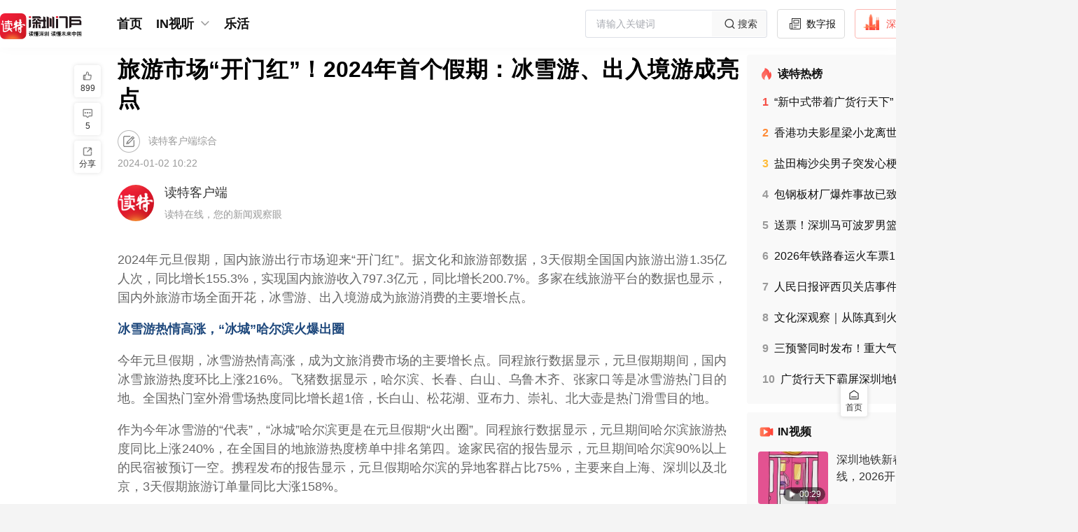

--- FILE ---
content_type: text/html;charset=utf-8
request_url: https://www.dutenews.com/n/article/7927271
body_size: 54893
content:
<!DOCTYPE html>
<html lang="zh-CN">
<head><meta charset="utf-8">
<title>旅游市场“开门红”！2024年首个假期：冰雪游、出入境游成亮点</title>
<meta name="viewport" content="width=device-width, initial-scale=1">
<link rel="icon" href="https://img.dutenews.com/a/10001/202512/3d011275d7d3285b2b83735900267005.png" sizes="any">
<meta name="description" content="据文化和旅游部数据，3天假期全国国内旅游出游1.35亿人次，同比增长155.3%，实现国内旅游收入797.3亿元，同比增长200.7%。">
<meta name="keywords" content="元旦假期,旅游,携程,元旦,邮轮">
<script type="application/ld+json">{"@context":"http://schema.org","@type":"NewsArticle","headline":"旅游市场“开门红”！2024年首个假期：冰雪游、出入境游成亮点","datePublished":"2024-01-02 10:22","image":"https://img.dutenews.com/a/10001/202401/6aaadff43efcc533c37eb458c3473cdb.png","author":{"@type":"Person","name":"读特客户端综合"},"description":"据文化和旅游部数据，3天假期全国国内旅游出游1.35亿人次，同比增长155.3%，实现国内旅游收入797.3亿元，同比增长200.7%。","publisher":{"@type":"Organization","name":"读特新闻客户端"}}</script><link rel="modulepreload" as="script" crossorigin href="/n/_nuxt/entry.280b106a.js"><link rel="preload" as="style" href="/n/_nuxt/entry.7ea95008.css"><link rel="modulepreload" as="script" crossorigin href="/n/_nuxt/element-plus.3e27f48e.js"><link rel="preload" as="style" href="/n/_nuxt/element-plus.e83582cd.css"><link rel="modulepreload" as="script" crossorigin href="/n/_nuxt/vue-plyr.1b971742.js"><link rel="preload" as="style" href="/n/_nuxt/vue-plyr.54426a9c.css"><link rel="modulepreload" as="script" crossorigin href="/n/_nuxt/vue-router.3f11da2c.js"><link rel="modulepreload" as="script" crossorigin href="/n/_nuxt/commonDetail.0e5b1680.js"><link rel="modulepreload" as="script" crossorigin href="/n/_nuxt/Header.ac326f7b.js"><link rel="preload" as="style" href="/n/_nuxt/Header.3ade1bb5.css"><link rel="modulepreload" as="script" crossorigin href="/n/_nuxt/nuxt-link.6a1a04cd.js"><link rel="modulepreload" as="script" crossorigin href="/n/_nuxt/client-only.e5c1f27c.js"><link rel="modulepreload" as="script" crossorigin href="/n/_nuxt/BackToTop.3bef447b.js"><link rel="preload" as="style" href="/n/_nuxt/BackToTop.c441d15a.css"><link rel="modulepreload" as="script" crossorigin href="/n/_nuxt/NuxtLinkDute.vue.cfa1b40c.js"><link rel="modulepreload" as="script" crossorigin href="/n/_nuxt/DownloadTips.vue.dd3594cf.js"><link rel="preload" as="style" href="/n/_nuxt/DownloadTips.b8371ea5.css"><link rel="modulepreload" as="script" crossorigin href="/n/_nuxt/useOssImg.a9b1c9ab.js"><link rel="modulepreload" as="script" crossorigin href="/n/_nuxt/common.269198ca.js"><link rel="modulepreload" as="script" crossorigin href="/n/_nuxt/useFetchApiMap.07240a04.js"><link rel="modulepreload" as="script" crossorigin href="/n/_nuxt/arrowDown.f19a1ff5.js"><link rel="modulepreload" as="script" crossorigin href="/n/_nuxt/Default.75ea537c.js"><link rel="modulepreload" as="script" crossorigin href="/n/_nuxt/_id_.80f62d9d.js"><link rel="modulepreload" as="script" crossorigin href="/n/_nuxt/Empty.vue.18621c82.js"><link rel="modulepreload" as="script" crossorigin href="/n/_nuxt/empty.3d8931f6.js"><link rel="modulepreload" as="script" crossorigin href="/n/_nuxt/Title.vue.e62a2808.js"><link rel="modulepreload" as="script" crossorigin href="/n/_nuxt/CommonContent.2f3e289a.js"><link rel="preload" as="style" href="/n/_nuxt/CommonContent.e6639eb7.css"><link rel="modulepreload" as="script" crossorigin href="/n/_nuxt/SupplyUnit.vue.2827d119.js"><link rel="modulepreload" as="script" crossorigin href="/n/_nuxt/UserInfo.vue.f84e0d79.js"><link rel="modulepreload" as="script" crossorigin href="/n/_nuxt/useCertificationIcon.69e0d04d.js"><link rel="modulepreload" as="script" crossorigin href="/n/_nuxt/avatar.a36e57ea.js"><link rel="modulepreload" as="script" crossorigin href="/n/_nuxt/summary.623eb950.js"><link rel="preload" as="style" href="/n/_nuxt/summary.9ad060c6.css"><link rel="modulepreload" as="script" crossorigin href="/n/_nuxt/Advertisement.vue.565a09c1.js"><link rel="modulepreload" as="script" crossorigin href="/n/_nuxt/asideul.ac3f36ac.js"><link rel="preload" as="style" href="/n/_nuxt/asideul.44b98a01.css"><link rel="modulepreload" as="script" crossorigin href="/n/_nuxt/Disclaimers.94178b29.js"><link rel="preload" as="style" href="/n/_nuxt/Disclaimers.1f29757e.css"><link rel="modulepreload" as="script" crossorigin href="/n/_nuxt/likeButton.0c3a9a81.js"><link rel="preload" as="style" href="/n/_nuxt/likeButton.d679d063.css"><link rel="modulepreload" as="script" crossorigin href="/n/_nuxt/useTrack.e6332f19.js"><link rel="modulepreload" as="script" crossorigin href="/n/_nuxt/ToolsBar.c607c65b.js"><link rel="preload" as="style" href="/n/_nuxt/ToolsBar.959c7496.css"><link rel="modulepreload" as="script" crossorigin href="/n/_nuxt/useMessage.8c250d9d.js"><link rel="modulepreload" as="script" crossorigin href="/n/_nuxt/Comment.b8ac4600.js"><link rel="modulepreload" as="script" crossorigin href="/n/_nuxt/DownloadApp.vue.0ea1e018.js"><link rel="modulepreload" as="script" crossorigin href="/n/_nuxt/useLoadMore.fbc4b486.js"><link rel="modulepreload" as="script" crossorigin href="/n/_nuxt/like.7756ed08.js"><link rel="modulepreload" as="script" crossorigin href="/n/_nuxt/avatar_default.3aa10358.js"><link rel="modulepreload" as="script" crossorigin href="/n/_nuxt/empty_comment.4a3c6409.js"><link rel="modulepreload" as="script" crossorigin href="/n/_nuxt/date.d442eebb.js"><link rel="prefetch" as="image" type="image/png" href="/n/_nuxt/img_bg.68d4c368.png"><link rel="prefetch" as="script" crossorigin href="/n/_nuxt/link.00a6085e.js"><link rel="prefetch" as="style" href="/n/_nuxt/channelList.94166406.css"><link rel="prefetch" as="script" crossorigin href="/n/_nuxt/channelList.39a50416.js"><link rel="prefetch" as="script" crossorigin href="/n/_nuxt/circleDetail.676b5649.js"><link rel="prefetch" as="script" crossorigin href="/n/_nuxt/circleList.c3e97aec.js"><link rel="prefetch" as="script" crossorigin href="/n/_nuxt/commonList.722b92fa.js"><link rel="prefetch" as="script" crossorigin href="/n/_nuxt/default.70e932c8.js"><link rel="prefetch" as="script" crossorigin href="/n/_nuxt/emptyData.6ae73497.js"><link rel="prefetch" as="script" crossorigin href="/n/_nuxt/error.81a47abe.js"><link rel="prefetch" as="script" crossorigin href="/n/_nuxt/grayDetail.9b411ced.js"><link rel="prefetch" as="style" href="/n/_nuxt/search.22b2007f.css"><link rel="prefetch" as="script" crossorigin href="/n/_nuxt/search.44110665.js"><link rel="prefetch" as="script" crossorigin href="/n/_nuxt/topicDetail.971cf73f.js"><link rel="prefetch" as="script" crossorigin href="/n/_nuxt/videoShortList.23a44ae0.js"><link rel="prefetch" as="style" href="/n/_nuxt/error-component.ce1ff6bc.css"><link rel="prefetch" as="script" crossorigin href="/n/_nuxt/error-component.beda6045.js"><link rel="prefetch" as="image" type="image/svg+xml" href="/n/_nuxt/slogan.1c6d8483.svg"><link rel="prefetch" as="image" type="image/png" href="/n/_nuxt/qrcode.dfca986b.png"><link rel="prefetch" as="image" type="image/png" href="/n/_nuxt/logo.1b3c1218.png"><link rel="prefetch" as="image" type="image/png" href="/n/_nuxt/empty.ec2ce9d4.png"><link rel="prefetch" as="image" type="image/png" href="/n/_nuxt/avatar.eb9c7602.png"><link rel="prefetch" as="image" type="image/png" href="/n/_nuxt/avatar_default.78faed94.png"><link rel="prefetch" as="image" type="image/png" href="/n/_nuxt/empty_comment.05e6caf6.png"><link rel="stylesheet" href="/n/_nuxt/entry.7ea95008.css"><link rel="stylesheet" href="/n/_nuxt/element-plus.e83582cd.css"><link rel="stylesheet" href="/n/_nuxt/vue-plyr.54426a9c.css"><link rel="stylesheet" href="/n/_nuxt/Header.3ade1bb5.css"><link rel="stylesheet" href="/n/_nuxt/BackToTop.c441d15a.css"><link rel="stylesheet" href="/n/_nuxt/DownloadTips.b8371ea5.css"><link rel="stylesheet" href="/n/_nuxt/CommonContent.e6639eb7.css"><link rel="stylesheet" href="/n/_nuxt/summary.9ad060c6.css"><link rel="stylesheet" href="/n/_nuxt/asideul.44b98a01.css"><link rel="stylesheet" href="/n/_nuxt/Disclaimers.1f29757e.css"><link rel="stylesheet" href="/n/_nuxt/likeButton.d679d063.css"><link rel="stylesheet" href="/n/_nuxt/ToolsBar.959c7496.css"><style>.article[data-v-76a208ce] .sznews .author {
  margin-left: 6px;
}</style><style>.attachment .list[data-v-7a38dce1] {
  border: 1px solid #b9b6b6;
  border-radius: 4px;
  color: #333;
  cursor: pointer;
  display: flex;
  font-size: 14px;
  margin: 10px 0;
  padding: 8px 10px;
  width: 320px;
}
.attachment .name[data-v-7a38dce1] {
  flex: 1;
  overflow: hidden;
  text-overflow: ellipsis;
  white-space: nowrap;
}
.attachment .size[data-v-7a38dce1] {
  width: 60px;
}</style><style>[data-v-f3a23928] .qrcode-dialog .el-dialog__body {
  padding: 30px 28px;
  text-align: center;
}
[data-v-f3a23928] .qrcode-dialog .close-btn {
  height: 24px;
  padding: 8px;
  position: absolute;
  right: 0;
  top: 0;
  width: 24px;
}
[data-v-f3a23928] .qrcode-dialog .el-dialog__header {
  display: none;
}</style></head>
<body ><div id="__nuxt"><!--[--><div class="nuxt-loading-indicator" style="position:fixed;top:0;right:0;left:0;pointer-events:none;width:auto;height:3px;opacity:0;background:repeating-linear-gradient(to right,#00dc82 0%,#34cdfe 50%,#0047e1 100%);background-size:Infinity% auto;transform:scaleX(0%);transform-origin:left;transition:transform 0.1s, height 0.4s, opacity 0.4s;z-index:999999;"></div><div class="layout-default overflow-x-auto min-w-1540px bg-[#F4F4F4] !bg-white"><div class="hidden"><div id="NewsArticleID"></div><div id="NewsArticleTitle"></div><div id="NewsEditionNumber"></div><div id="NewsEditionName"></div><div id="NewsArticleType"></div><div id="NewsArticleTypeId"></div><div id="NewsArticleSource"></div><div id="NewsArticleAuthor"></div><div id="NewsArticlePubDay"></div></div><!--[--><section id="header" class="header w-full fixed top-0 bg-[#fff] z-99" data-v-69cec028><div class="w-1540px mx-auto" data-v-69cec028><div class="menu h-68px flex justify-between items-center overflow-x-auto" data-v-69cec028><div class="flex items-center" data-v-69cec028><a href="/n/" class="" data-v-69cec028><img class="w-117px mr-45px mt-10px" src="/n/_nuxt/slogan.1c6d8483.svg" alt data-v-69cec028></a><div class="flex" data-v-69cec028><span data-v-69cec028></span></div></div><div class="header-right flex items-center" data-v-69cec028><div class="el-input el-input--suffix w-319px h-40px" style="" data-v-69cec028><!-- input --><!--[--><!-- prepend slot --><!--v-if--><div class="el-input__wrapper"><!-- prefix slot --><!--v-if--><input class="el-input__inner" type="text" autocomplete="off" tabindex="0" placeholder="请输入关键词" style=""><!-- suffix slot --><span class="el-input__suffix"><span class="el-input__suffix-inner"><!--[--><!--[--><div class="cursor-pointer w-78px h-36px bg-[#F9F9F9] flex justify-center items-center text-14px text-[#333]" data-v-69cec028><img src="[data-uri]" alt class="w-24px h-24px" data-v-69cec028> 搜索 </div><!--]--><!--v-if--><!--]--><!--v-if--><!--v-if--><!--v-if--><!--v-if--></span></span></div><!-- append slot --><!--v-if--><!--]--></div><!--[--><a href="http://sztqb.sznews.com/" rel="noopener noreferrer" target="_blank" class="btn border-[#DBDBDB] text-[#111]" data-v-f9679f02><img src="[data-uri]" alt class="w-24px h-24px mr-4px mt-[-4px]" data-v-f9679f02> 数字报 </a><a href="https://www.dutenews.com/media/login" rel="noopener noreferrer" target="_blank" class="btn border-[#FCB7B2] text-[#F64E45]" data-v-f9679f02><img src="[data-uri]" alt class="w-24px h-24px mr-10px mt-[-6px]" data-v-f9679f02> 深圳号 </a><a href="https://www.12377.cn/" rel="noopener noreferrer" target="_blank" class="btn border-[#DBDBDB] text-[#111]" data-v-f9679f02><img src="[data-uri]" alt class="w-22px h-22px mr-10px" data-v-f9679f02> 投诉举报 </a><span data-v-f9679f02></span><!--]--></div></div></div><div class="bg-[#FCFCFC]" data-v-69cec028><div class="w-1540px mx-auto" data-v-69cec028><div style="display:none;" class="sub-menu text-16px text-[#585858] banxin box-border py-7px relative" data-v-69cec028><div class="flex items-center flex-wrap" data-v-69cec028><!--[--><!--]--><span data-v-69cec028></span></div></div></div></div></section><div class="layouts-main banxin h-full box-border pb-40px" style="padding-top:91px;"><!--[--><div class="flex"><div class="flex-auto w-705px relative"><!--[--><div><!--[--><div class="nuxt-loading-indicator" style="position:fixed;top:0;right:0;left:0;pointer-events:none;width:auto;height:3px;opacity:0;background:repeating-linear-gradient(to right,#ff805c 0%,#ff3d33 100%);background-size:Infinity% auto;transform:scaleX(0%);transform-origin:left;transition:transform 0.1s, height 0.4s, opacity 0.4s;z-index:999999;"></div><div class="article" data-v-76a208ce><!----><!--[--><!----><!--[--><h1 class="widget-title text-32px text-[#000] font-bold leading-42px mb-24px text-justify">旅游市场“开门红”！2024年首个假期：冰雪游、出入境游成亮点</h1><div class="widget-title-name text-14px text-[#999] mt-24px"><img class="align-middle w-32px h-32px inline-block mr-8px" src="[data-uri]" alt=""><!----> 读特客户端综合</div><div class="widget-title-time text-14px text-[#999] mt-8px mb-24px">2024-01-02 10:22</div><!--]--><!----><div class="flex items-center justify-between cursor-pointer mb-24px mb-12px" data-v-76a208ce><div class="flex items-center flex-1"><div class="w-52px h-52px mr-15px relative flex-shrink-0"><img class="w-full h-full rounded-[50%]" src="https://www.dutenews.com/a/10001/202512/bf752a4ac2b49a68b8075122273a8eb3.png" alt=""><!----></div><div class="flex-auto"><p class="text-18px leading-22px text-[#333] break-all">读特客户端</p><p class="text-14px text-[#999] mt-10px break-all leading-20px">读特在线，您的新闻观察眼</p></div></div><!--[--><!--]--></div><details class="summary" data-v-76a208ce data-v-6a04da50><summary data-v-6a04da50>摘要</summary><p data-v-6a04da50>据文化和旅游部数据，3天假期全国国内旅游出游1.35亿人次，同比增长155.3%，实现国内旅游收入797.3亿元，同比增长200.7%。</p></details><div class="common-content text-18px text-[#666] leading-30px break-all max-w-870px overflow-y-auto overflow-x-auto" data-v-76a208ce data-v-4159d720><!--[--><article data-v-76a208ce><div><div><div><p style="margin-top: 1em; margin-bottom: 1em; line-height: 1.5; font-size: 18px; text-align: justify;">2024年元旦假期，国内旅游出行市场迎来“开门红”。据文化和旅游部数据，3天假期全国国内旅游出游1.35亿人次，同比增长155.3%，实现国内旅游收入797.3亿元，同比增长200.7%。多家在线旅游平台的数据也显示，国内外旅游市场全面开花，冰雪游、出入境游成为旅游消费的主要增长点。</p>
<p style="margin-top: 1em; margin-bottom: 1em; line-height: 1.5; font-size: 18px; text-align: justify;"><span style="color: rgb(31, 73, 125);"><strong>冰雪游热情高涨，“冰城”哈尔滨火爆出圈</strong></span></p>
<p style="margin-top: 1em; margin-bottom: 1em; line-height: 1.5; font-size: 18px; text-align: justify;">今年元旦假期，冰雪游热情高涨，成为文旅消费市场的主要增长点。同程旅行数据显示，元旦假期期间，国内冰雪旅游热度环比上涨216%。飞猪数据显示，哈尔滨、长春、白山、乌鲁木齐、张家口等是冰雪游热门目的地。全国热门室外滑雪场热度同比增长超1倍，长白山、松花湖、亚布力、崇礼、北大壶是热门滑雪目的地。</p>
<p style="margin-top: 1em; margin-bottom: 1em; line-height: 1.5; font-size: 18px; text-align: justify;">作为今年冰雪游的“代表”，“冰城”哈尔滨更是在元旦假期“火出圈”。同程旅行数据显示，元旦期间哈尔滨旅游热度同比上涨240%，在全国目的地旅游热度榜单中排名第四。途家民宿的报告显示，元旦期间哈尔滨90%以上的民宿被预订一空。携程发布的报告显示，元旦假期哈尔滨的异地客群占比75%，主要来自上海、深圳以及北京，3天假期旅游订单量同比大涨158%。</p>
<p style="margin-top: 1em; margin-bottom: 1em; line-height: 1.5; font-size: 18px; text-align: justify;"><span style="color: rgb(31, 73, 125);"><strong>出入境游人气“回暖”，港澳成为最受欢迎目的地</strong></span></p>
<p style="margin-top: 1em; margin-bottom: 1em; line-height: 1.5; font-size: 18px; text-align: justify;">作为疫情后首个恢复出入境旅游的元旦假期，不少游客也选择出境跨年。携程数据显示，元旦期间内地出境旅游订单量同比增长近4倍，出境机票预订量月环比增长11%，年同比增长265%。其中，港澳目的地预订量同比增长超3倍，增速遥遥领先于全国平均水平。多家在线旅游平台发布的报告均显示，中国香港和中国澳门位列元旦期间出境游热门目的地前五，其中中国香港均位列第一。</p>
<p style="margin-top: 1em; margin-bottom: 1em; line-height: 1.5; font-size: 18px; text-align: justify;">此外，马来西亚、泰国等东南亚国家也是元旦假期海外旅行热门目的地。这些国家开放了对华免签政策，为消费者提供了便利。同时，东南亚国家的气候、风景、人文等方面也具有独特的魅力，让游客在冬季感受到温暖和热情。携程发布的报告显示，出境跨年的主力人群为“90后”、“80后”和“70后”，分别占比40%、30%和14%；亲子用户占比27%。</p>
<p style="margin-top: 1em; margin-bottom: 1em; line-height: 1.5; font-size: 18px; text-align: justify;">与此同时，入境游发展态势也在不断向好。携程大住宿“数智酒店”数据显示，2024年元旦假期，携程平台入境旅游住宿热度比2019年同期增长200%以上。有旅游行业从业者表示：“出入境游供应链涉及供应商、旅行社、OTA平台等多个元素，只有不断丰富产品供给、提升服务市场，才能带动出入境市场稳步复苏。”</p>
<p style="margin-top: 1em; margin-bottom: 1em; line-height: 1.5; font-size: 18px; text-align: justify;"><span style="color: rgb(31, 73, 125);"><strong>邮轮游、定制游受追捧，个性化、高端化旅游需求增长</strong></span></p>
<p style="margin-top: 1em; margin-bottom: 1em; line-height: 1.5; font-size: 18px; text-align: justify;">携程数据显示，2024年元旦期间，邮轮预订量保持高增长态势，从上海、天津、深圳等母港出发的邮轮预订量比2020年元旦同期增长1倍。由此可见，乘坐邮轮旅游已成为消费者个性化过年的新选择。</p>
<p style="margin-top: 1em; margin-bottom: 1em; line-height: 1.5; font-size: 18px; text-align: justify;">据悉，国际邮轮协会也预计，2024年将有3570万人次乘坐邮轮，高于2023年的3150万人次，后者比2019年的乘客数量多6%。</p>
<p style="margin-top: 1em; margin-bottom: 1em; line-height: 1.5; font-size: 18px; text-align: justify;">值得一提的是，随着个性化、定制化旅游需求的增长，更多游客愿意请专业定制师为自己的假期设计一场旅行。携程的报告显示，今年元旦假期定制游订单同比增长290%，相较2019年元旦增长25%；定制游平均一张订单花费约1.67万元，人均花费约3200元，花费同比上涨12%。</p>
<p style="margin-top: 1em; margin-bottom: 1em; line-height: 1.5; font-size: 18px; text-align: justify;">元旦出行的定制游用户中，“90后”成为定制游的主力军；近25%的用户是带娃出行，每四组订单中就有一组是亲子家庭；此外，带老人旅行的订单占比14%。</p>
<p style="margin-top: 1em; margin-bottom: 1em; line-height: 1.5; font-size: 18px; text-align: justify;"><span style="color: rgb(127, 127, 127);">（综合来源：证券时报、澎湃新闻、中国新闻网）</span></p>
<p style="margin-top: 1em; margin-bottom: 1em; line-height: 1.5; font-size: 18px; text-align: justify;"><span style="color: rgb(127, 127, 127); font-size: 14px;">编辑 钟诗婷 审读 张蕾 二审 关越 三审 万晖</span></p>
<div></div></div><div></div></div><div></article><!--]--></div><!--[--><!----><div class="widget-author-time text-18px text-[#333] leading-30px mt-24px text-right"> （作者：读特客户端综合） </div><!--]--><span data-v-76a208ce></span><aside class="asideUl" data-v-76a208ce data-v-66d00071><ul data-v-66d00071><!--[--><li data-v-66d00071><a href="/n/search?wd=元旦假期" class="" data-v-66d00071>元旦假期</a></li><li data-v-66d00071><a href="/n/search?wd=旅游" class="" data-v-66d00071>旅游</a></li><li data-v-66d00071><a href="/n/search?wd=携程" class="" data-v-66d00071>携程</a></li><li data-v-66d00071><a href="/n/search?wd=元旦" class="" data-v-66d00071>元旦</a></li><li data-v-66d00071><a href="/n/search?wd=邮轮" class="" data-v-66d00071>邮轮</a></li><!--]--></ul></aside><aside style="display:none;" data-v-76a208ce data-v-7a38dce1><div class="attachment" data-v-7a38dce1><!--[--><!--]--></div></aside><!--[--><div class="widget-disclaimers-text text-14px text-[#AFAFAF] leading-20px mt-32px text-center" data-v-49f1dd9c> 免责声明 </div><div class="widget-disclaimers text-12px text-[#C2C2C2] leading-20px mt-8px text-center" data-v-49f1dd9c>未经许可或明确书面授权，任何人不得复制、转载、摘编、修改、链接读特客户端内容</div><!--]--><div class="fcc mt-36px mb-40px mx-auto" data-v-76a208ce data-v-75667ec3><span data-v-75667ec3></span><a href="/n/report" class="btn text-[#fff] bg-[#159AD3]" style="" data-v-75667ec3><img src="[data-uri]" alt class="w-27px h-27px mr-6px" data-v-75667ec3> 报料 </a></div><span data-v-76a208ce data-v-f3a23928></span><section class="recommend-reading" data-v-76a208ce><div class="text-[#000] text-24px leading-28px mt-40px font-600">推荐阅读</div><div class="w-full mt-24px flex flex-wrap justify-between"><!--[--><a href="/n/article/7508921" class="block items-stretch w-413px h-134px flex bg-[#F9F9F9] mb-16px hover:img-shadow box-scale cursor-pointer"><!--[--><div class="left flex-none w-180px h-full h-134px"><img class="w-full h-full block object-cover" src="https://img.dutenews.com/a/10001/202305/9e8a5717626d2de1b103923419e07607.png" alt="澳门“五一”假期旅游市场繁荣，旅游业前景可观"></div><div class="right flex-auto flex-col flex-wrap h-full justify-between py-16px pr-16px h-134px box-border ml-14px"><p class="text-#111 text-18px leading-21px line-clamp-2 break-all">澳门“五一”假期旅游市场繁荣，旅游业前景可观</p><div class="flex-none"><p class="text-[#777] text-12px leading-12px">央视网</p><p class="text-[#777] text-12px leading-12px mt-8px">2023-05-03</p></div></div><!--]--><!----></a><a href="/n/article/7502642" class="block items-stretch w-413px h-134px flex bg-[#F9F9F9] mb-16px hover:img-shadow box-scale cursor-pointer"><!--[--><div class="left flex-none w-180px h-full h-134px"><img class="w-full h-full block object-cover" src="https://oss-media.dutenews.com/a/video/2023/04/29/1a1e32893323bced3099039c5a5e62e4.jpg" alt="“五一”假期旅游市场将迎高峰 预计旅游人次达24000万人次"></div><div class="right flex-auto flex-col flex-wrap h-full justify-between py-16px pr-16px h-134px box-border ml-14px"><p class="text-#111 text-18px leading-21px line-clamp-2 break-all">“五一”假期旅游市场将迎高峰 预计旅游人次达24000万人次</p><div class="flex-none"><p class="text-[#777] text-12px leading-12px">央视新闻客户端</p><p class="text-[#777] text-12px leading-12px mt-8px">2023-04-29</p></div></div><!--]--><!----></a><a href="/n/article/7398358" class="block items-stretch w-413px h-134px flex bg-[#F9F9F9] mb-16px hover:img-shadow box-scale cursor-pointer"><!--[--><div class="left flex-none w-180px h-full h-134px"><img class="w-full h-full block object-cover" src="https://img.dutenews.com/a/10001/202303/4a81450487fbbff47b61b012eb195587.png" alt="吉林：冰雪旅游市场前景广阔 吸引外籍从业者"></div><div class="right flex-auto flex-col flex-wrap h-full justify-between py-16px pr-16px h-134px box-border ml-14px"><p class="text-#111 text-18px leading-21px line-clamp-2 break-all">吉林：冰雪旅游市场前景广阔 吸引外籍从业者</p><div class="flex-none"><p class="text-[#777] text-12px leading-12px">新华社客户端</p><p class="text-[#777] text-12px leading-12px mt-8px">2023-03-12</p></div></div><!--]--><!----></a><a href="/n/article/7324506" class="block items-stretch w-413px h-134px flex bg-[#F9F9F9] mb-16px hover:img-shadow box-scale cursor-pointer"><!--[--><div class="left flex-none w-180px h-full h-134px"><img class="w-full h-full block object-cover" src="https://img.dutenews.com/a/10001/202302/196f181cbb56a1ec0459c74ae9fa9f97.png" alt="春节假期超3亿人次出游 旅游“迎春”开门红如何持续？"></div><div class="right flex-auto flex-col flex-wrap h-full justify-between py-16px pr-16px h-134px box-border ml-14px"><p class="text-#111 text-18px leading-21px line-clamp-2 break-all">春节假期超3亿人次出游 旅游“迎春”开门红如何持续？</p><div class="flex-none"><p class="text-[#777] text-12px leading-12px">央视新闻客户端</p><p class="text-[#777] text-12px leading-12px mt-8px">2023-02-05</p></div></div><!--]--><!----></a><!--]--></div></section><span data-v-76a208ce data-v-826c8a84></span><!--]--></div><!--]--></div><!--]--></div><div class="flex-none w-305px pl-12px"><!--[--><div class=""><section class="erlist w-full bg-white rounded-4px p-16px box-border text-#111 mb-12px !bg-[#F9F9F9]" data-v-3c963752><h2 class="text-16px bold leading-24px font-bold" data-v-3c963752><img class="w-24px float-left mr-4px" src="[data-uri]" alt="" data-v-3c963752> 读特热榜 </h2><ul class="text-14px leading-16px mt-17px pl-6px leading-20px" data-v-3c963752><!--[--><li class="mb-24px last:mb-10px hover:font-bold cursor-pointer" data-v-3c963752><h3 data-v-3c963752><a href="/n/article/10426785" class="line-clamp-1 break-all" title="“新中式带着广货行天下”，深圳南油提前半年“穿”出春夏潮流风向" data-v-3c963752><!--[--><span class="num font-bold mr-8px text-#F64E45" data-v-3c963752>1</span><!--[-->“新中式带着广货行天下”，深圳南油提前半年“穿”出春夏潮流风向<!--]--><!--]--><!----></a></h3></li><li class="mb-24px last:mb-10px hover:font-bold cursor-pointer" data-v-3c963752><h3 data-v-3c963752><a href="/n/article/10426780" class="line-clamp-1 break-all" title="香港功夫影星梁小龙离世，享年77岁，曾饰演《精武门》陈真、《功夫》“火云邪神”" data-v-3c963752><!--[--><span class="num font-bold mr-8px text-#FF8A35" data-v-3c963752>2</span><!--[-->香港功夫影星梁小龙离世，享年77岁，曾饰演《精武门》陈真、《功夫》“火云邪神”<!--]--><!--]--><!----></a></h3></li><li class="mb-24px last:mb-10px hover:font-bold cursor-pointer" data-v-3c963752><h3 data-v-3c963752><a href="/n/article/10426830" class="line-clamp-1 break-all" title="盐田梅沙尖男子突发心梗，东部通航直升机5分钟救援送医" data-v-3c963752><!--[--><span class="num font-bold mr-8px text-#FFBA35" data-v-3c963752>3</span><!--[-->盐田梅沙尖男子突发心梗，东部通航直升机5分钟救援送医<!--]--><!--]--><!----></a></h3></li><li class="mb-24px last:mb-10px hover:font-bold cursor-pointer" data-v-3c963752><h3 data-v-3c963752><a href="/n/article/10426839" class="line-clamp-1 break-all" title="包钢板材厂爆炸事故已致2人死亡8人失联84人受伤｜滚动更新" data-v-3c963752><!--[--><span class="num font-bold mr-8px text-#999" data-v-3c963752>4</span><!--[-->包钢板材厂爆炸事故已致2人死亡8人失联84人受伤｜滚动更新<!--]--><!--]--><!----></a></h3></li><li class="mb-24px last:mb-10px hover:font-bold cursor-pointer" data-v-3c963752><h3 data-v-3c963752><a href="/n/article/10426583" class="line-clamp-1 break-all" title="送票！深圳马可波罗男篮主场战山西，共赴巅峰之约" data-v-3c963752><!--[--><span class="num font-bold mr-8px text-#999" data-v-3c963752>5</span><!--[-->送票！深圳马可波罗男篮主场战山西，共赴巅峰之约<!--]--><!--]--><!----></a></h3></li><li class="mb-24px last:mb-10px hover:font-bold cursor-pointer" data-v-3c963752><h3 data-v-3c963752><a href="/n/article/10426575" class="line-clamp-1 break-all" title="2026年铁路春运火车票1月19日开售，购票日历速收藏" data-v-3c963752><!--[--><span class="num font-bold mr-8px text-#999" data-v-3c963752>6</span><!--[-->2026年铁路春运火车票1月19日开售，购票日历速收藏<!--]--><!--]--><!----></a></h3></li><li class="mb-24px last:mb-10px hover:font-bold cursor-pointer" data-v-3c963752><h3 data-v-3c963752><a href="/n/article/10427203" class="line-clamp-1 break-all" title="人民日报评西贝关店事件：网络舆论环境不能成为企业发展的短板" data-v-3c963752><!--[--><span class="num font-bold mr-8px text-#999" data-v-3c963752>7</span><!--[-->人民日报评西贝关店事件：网络舆论环境不能成为企业发展的短板<!--]--><!--]--><!----></a></h3></li><li class="mb-24px last:mb-10px hover:font-bold cursor-pointer" data-v-3c963752><h3 data-v-3c963752><a href="/n/article/10427306" class="line-clamp-1 break-all" title="文化深观察｜从陈真到火云邪神 梁小龙还有未竟的一招" data-v-3c963752><!--[--><span class="num font-bold mr-8px text-#999" data-v-3c963752>8</span><!--[-->文化深观察｜从陈真到火云邪神 梁小龙还有未竟的一招<!--]--><!--]--><!----></a></h3></li><li class="mb-24px last:mb-10px hover:font-bold cursor-pointer" data-v-3c963752><h3 data-v-3c963752><a href="/n/article/10427216" class="line-clamp-1 break-all" title="三预警同时发布！重大气象灾害应急响应升级调整" data-v-3c963752><!--[--><span class="num font-bold mr-8px text-#999" data-v-3c963752>9</span><!--[-->三预警同时发布！重大气象灾害应急响应升级调整<!--]--><!--]--><!----></a></h3></li><li class="mb-24px last:mb-10px hover:font-bold cursor-pointer" data-v-3c963752><h3 data-v-3c963752><a href="/n/video/10426852" class="line-clamp-1 break-all" title="广货行天下霸屏深圳地铁" data-v-3c963752><!--[--><span class="num font-bold mr-8px text-#999" data-v-3c963752>10</span><!--[-->广货行天下霸屏深圳地铁<!--]--><!--]--><!----></a></h3></li><!--]--></ul></section><section style="" class="erlist in-video w-full bg-white rounded-4px mb-12px py-16px box-border text-#111 bgf9f9f9" data-v-a04abaf6><h2 class="px-16px box-border text-16px leading-24px font-bold" data-v-a04abaf6><img class="w-24px float-left mr-4px" src="[data-uri]" alt="" data-v-a04abaf6> IN视频 </h2><ul class="text-14px leading-16px" data-v-a04abaf6><!--[--><li class="px-16px box-border hover:bg-[#FAFAFA] cursor-pointer" data-v-a04abaf6><a href="/n/video/10428070" class="detail-a w-full py-16px box-border group block flex items-stretch border-b-1px border-solid border-[#f5f5f5]" data-v-a04abaf6><!--[--><div class="left flex-none w-100px h-75px mr-12px relative" data-v-a04abaf6><img class="w-full h-full block rounded-4px object-cover" src="https://oss-media.dutenews.com/a/video/2026/01/19/fbd35a18d4b945973d4d74cb03da792d.jpg?x-oss-process=image/resize,w_200/format,webp" alt="深圳地铁新春联名上线，2026开闸见喜！" data-v-a04abaf6><span class="absolute right-4px bottom-4px text-12px text-[#fff] py-2px px-6px rounded-50px bg-[rgba(0,0,0,0.5)]" data-v-a04abaf6><span class="icon-items-sprite icon-sprite-icon_video align-text-top scale-80" data-v-a04abaf6></span> 00:29</span></div><div class="right flex-auto flex-col flex-wrap h-75px justify-between" data-v-a04abaf6><h3 class="text-#333 text-16px leading-24px line-clamp-2 break-all group-hover:font-bold" title="深圳地铁新春联名上线，2026开闸见喜！" data-v-a04abaf6><!--[-->深圳地铁新春联名上线，2026开闸见喜！<!--]--></h3></div><!--]--><!----></a></li><li class="px-16px box-border hover:bg-[#FAFAFA] cursor-pointer" data-v-a04abaf6><a href="/n/video/10427318" class="detail-a w-full py-16px box-border group block flex items-stretch border-b-1px border-solid border-[#f5f5f5]" data-v-a04abaf6><!--[--><div class="left flex-none w-100px h-75px mr-12px relative" data-v-a04abaf6><img class="w-full h-full block rounded-4px object-cover" src="https://oss-media.dutenews.com/a/video/2026/01/18/0c3b04079033e5af07412bdf479ec289.jpg?x-oss-process=image/resize,w_200/format,webp" alt="香港武打明星梁小龙去世，享年77岁
账号发布告别信：请原谅我不辞而别" data-v-a04abaf6><span class="absolute right-4px bottom-4px text-12px text-[#fff] py-2px px-6px rounded-50px bg-[rgba(0,0,0,0.5)]" data-v-a04abaf6><span class="icon-items-sprite icon-sprite-icon_video align-text-top scale-80" data-v-a04abaf6></span> 00:22</span></div><div class="right flex-auto flex-col flex-wrap h-75px justify-between" data-v-a04abaf6><h3 class="text-#333 text-16px leading-24px line-clamp-2 break-all group-hover:font-bold" title="香港武打明星梁小龙去世，享年77岁
账号发布告别信：请原谅我不辞而别" data-v-a04abaf6><!--[-->香港武打明星梁小龙去世，享年77岁
账号发布告别信：请原谅我不辞而别<!--]--></h3></div><!--]--><!----></a></li><li class="px-16px box-border hover:bg-[#FAFAFA] cursor-pointer" data-v-a04abaf6><a href="/n/video/10426907" class="detail-a w-full py-16px box-border group block flex items-stretch border-b-1px border-solid border-[#f5f5f5]" data-v-a04abaf6><!--[--><div class="left flex-none w-100px h-75px mr-12px relative" data-v-a04abaf6><img class="w-full h-full block rounded-4px object-cover" src="https://img.dutenews.com/a/10001/202601/2b582605b6c5906c7bf8c560d82479ef.png?x-oss-process=image/resize,w_200/format,webp" alt="澳门立法会议员梁孙旭：圳BA联动大湾区，多途径鼓励全民参与" data-v-a04abaf6><span class="absolute right-4px bottom-4px text-12px text-[#fff] py-2px px-6px rounded-50px bg-[rgba(0,0,0,0.5)]" data-v-a04abaf6><span class="icon-items-sprite icon-sprite-icon_video align-text-top scale-80" data-v-a04abaf6></span> 00:58</span></div><div class="right flex-auto flex-col flex-wrap h-75px justify-between" data-v-a04abaf6><h3 class="text-#333 text-16px leading-24px line-clamp-2 break-all group-hover:font-bold" title="澳门立法会议员梁孙旭：圳BA联动大湾区，多途径鼓励全民参与" data-v-a04abaf6><!--[-->澳门立法会议员梁孙旭：圳BA联动大湾区，多途径鼓励全民参与<!--]--></h3></div><!--]--><!----></a></li><li class="px-16px box-border hover:bg-[#FAFAFA] cursor-pointer" data-v-a04abaf6><a href="/n/video/10426852" class="detail-a w-full py-16px box-border group block flex items-stretch border-b-1px border-solid border-[#f5f5f5]" data-v-a04abaf6><!--[--><div class="left flex-none w-100px h-75px mr-12px relative" data-v-a04abaf6><img class="w-full h-full block rounded-4px object-cover" src="https://img.dutenews.com/a/10001/202601/5b821b15172fac2b81f7e0c2b1d977ba.png?x-oss-process=image/resize,w_200/format,webp" alt="广货行天下霸屏深圳地铁" data-v-a04abaf6><span class="absolute right-4px bottom-4px text-12px text-[#fff] py-2px px-6px rounded-50px bg-[rgba(0,0,0,0.5)]" data-v-a04abaf6><span class="icon-items-sprite icon-sprite-icon_video align-text-top scale-80" data-v-a04abaf6></span> 01:08</span></div><div class="right flex-auto flex-col flex-wrap h-75px justify-between" data-v-a04abaf6><h3 class="text-#333 text-16px leading-24px line-clamp-2 break-all group-hover:font-bold" title="广货行天下霸屏深圳地铁" data-v-a04abaf6><!--[-->广货行天下霸屏深圳地铁<!--]--></h3></div><!--]--><!----></a></li><li class="px-16px box-border hover:bg-[#FAFAFA] cursor-pointer" data-v-a04abaf6><a href="/n/video/10426829" class="detail-a w-full py-16px box-border group block flex items-stretch border-b-1px border-solid border-[#f5f5f5]" data-v-a04abaf6><!--[--><div class="left flex-none w-100px h-75px mr-12px relative" data-v-a04abaf6><img class="w-full h-full block rounded-4px object-cover" src="https://img.dutenews.com/a/10001/202601/4aa3d9c1516bda3a503c0c251fdcda4a.png?x-oss-process=image/resize,w_200/format,webp" alt="卡洛斯·罗杰斯：圳BA极具吸引力 未来我想和深圳合作" data-v-a04abaf6><span class="absolute right-4px bottom-4px text-12px text-[#fff] py-2px px-6px rounded-50px bg-[rgba(0,0,0,0.5)]" data-v-a04abaf6><span class="icon-items-sprite icon-sprite-icon_video align-text-top scale-80" data-v-a04abaf6></span> 00:48</span></div><div class="right flex-auto flex-col flex-wrap h-75px justify-between" data-v-a04abaf6><h3 class="text-#333 text-16px leading-24px line-clamp-2 break-all group-hover:font-bold" title="卡洛斯·罗杰斯：圳BA极具吸引力 未来我想和深圳合作" data-v-a04abaf6><!--[-->卡洛斯·罗杰斯：圳BA极具吸引力 未来我想和深圳合作<!--]--></h3></div><!--]--><!----></a></li><!--]--></ul><div class="w-full px-16px box-border mt-16px" data-v-a04abaf6><a href="/n/video/short" class="look-more block h-44px leading-44px text-center w-full bg-[#f6f6f6] text-#777 text-14px cursor-pointer" data-v-a04abaf6> 查看更多 </a></div></section><section style="" class="erlist circle w-full bg-white rounded-4px mb-12px py-16px box-border text-#111 bgf9f9f9" data-v-08515cbb><h2 class="px-16px box-border text-16px leading-24px font-bold" data-v-08515cbb><img class="w-24px float-left mr-4px" src="[data-uri]" alt="" data-v-08515cbb> 鹏友圈 </h2><ul class="text-14px leading-16px" data-v-08515cbb><!--[--><li class="px-16px box-border hover:bg-[#FAFAFA] cursor-pointer" data-v-08515cbb><a href="/n/circle/296928" class="detail-a w-full py-16px box-border group block flex items-stretch border-b-1px border-solid border-[#f5f5f5]" data-v-08515cbb><!--[--><div class="left flex-none w-100px h-75px mr-12px relative" data-v-08515cbb><img class="w-full h-full block rounded-4px" src="https://oss-media.dutenews.com/2026/01/04/alvJwNwtiN7HoUQHr7w2sRRYCL8nK91ivdK9TgrLYto7Ir6n5iZAVdEm6GMQ8FPx.png?x-oss-process=image/resize,w_360/format,webp" alt data-v-08515cbb><span class="text-12px text-[#fff] bg-[rgba(0,0,0,0.5)] absolute bottom-4px right-4px py-5px px-10px rounded-50px" style="display:none;" data-v-08515cbb><span class="icon-items-sprite icon-sprite-icon_video align-text-top scale-80" data-v-08515cbb></span> </span></div><h3 class="right flex-auto flex-col flex-wrap h-75px justify-between" data-v-08515cbb><p class="text-#333 text-16px leading-24px line-clamp-2 break-all group-hover:font-bold" data-v-08515cbb>新年伊始，你的2026想怎么过？是要重启健身打卡，还是已经准备好了自我提升的书单？是要逛遍深圳小众角落，还是攒下一笔旅行基金？欢迎来鹏友圈分享你的 “2026 愿望清单”，一起解锁新年新可能～
【本期话题】#我的2026愿望清单#
【参与时间】2026.1.4~2026.1.9
【参与方式】在读特鹏友圈带话题发布相关图文/视频动态，分享你的“新年愿望清单”！</p><p class="flex items-center text-12px text-[#777]" data-v-08515cbb><span style="display:none;" data-v-08515cbb></span><span class="inline-block w-3px h-3px rounded-50% bg-[#777] mx-4px" style="display:none;" data-v-08515cbb></span><span data-v-08515cbb></span></p></h3><!--]--><!----></a><!----></li><li class="px-16px box-border hover:bg-[#FAFAFA] cursor-pointer" data-v-08515cbb><a href="/n/circle/295838" class="detail-a w-full py-16px box-border group block flex items-stretch border-b-1px border-solid border-[#f5f5f5]" data-v-08515cbb><!--[--><div class="left flex-none w-100px h-75px mr-12px relative" data-v-08515cbb><img class="w-full h-full block rounded-4px" src="https://oss-media.dutenews.com/2025/12/05/W5LyFPWCLwnYcxIWJ3yco9OnvhAGUHnxJsDkg9FqwZ5YoR0nWKkMMPXT7lccF0Pe.jpg?x-oss-process=image/resize,w_360/format,webp" alt data-v-08515cbb><span class="text-12px text-[#fff] bg-[rgba(0,0,0,0.5)] absolute bottom-4px right-4px py-5px px-10px rounded-50px" style="display:none;" data-v-08515cbb><span class="icon-items-sprite icon-sprite-icon_video align-text-top scale-80" data-v-08515cbb></span> </span></div><h3 class="right flex-auto flex-col flex-wrap h-75px justify-between" data-v-08515cbb><p class="text-#333 text-16px leading-24px line-clamp-2 break-all group-hover:font-bold" data-v-08515cbb>@报业er，深圳报业集团“光影跃动·全员视界”系列视频大赛第二季来啦！无论是采访中“猝不及防”的温情小插曲、同事间双向奔赴的默契神助攻，还是深圳街头藏不住的烟火小美好，只要藏着暖意与感动，都能参赛秀出来！

即刻开拍，并在鹏友圈带话题晒你的独家创作，用光影传递身边的温柔与力量吧！

【话题标签】#暖心2025#
【参与时间】即日起至12月31日
【参与形式】个人赛/团队赛
【提交方式】在读特客户端鹏友圈带话题#暖心2025# 发布相关视频
【提交提示】在鹏友圈发布视频后，请同时将视频作品原片发送到指定邮箱：dutenews@163.com。请务必在鹏友圈文案/邮件标题中注明:【暖心2025】- [个人赛/团队赛] - [作品名称] - [作者/团队负责人姓名+部门]。

别犹豫啦，拿起手机/相机开拍，让你的镜头故事被更多人看见！</p><p class="flex items-center text-12px text-[#777]" data-v-08515cbb><span style="display:none;" data-v-08515cbb></span><span class="inline-block w-3px h-3px rounded-50% bg-[#777] mx-4px" style="display:none;" data-v-08515cbb></span><span data-v-08515cbb></span></p></h3><!--]--><!----></a><!----></li><li class="px-16px box-border hover:bg-[#FAFAFA] cursor-pointer" data-v-08515cbb><a href="/n/circle/296433" class="detail-a w-full py-16px box-border group block flex items-stretch border-b-1px border-solid border-[#f5f5f5]" data-v-08515cbb><!--[--><div class="left flex-none w-100px h-75px mr-12px relative" data-v-08515cbb><img class="w-full h-full block rounded-4px" src="https://oss-media.dutenews.com/2025/12/23/ofd7a3xk16x2PApIh9BeysQPG4JOdlpJ2jignRpoUq2k3xmSwgnucGjxInXxbqU1.jpg?x-oss-process=image/resize,w_360/format,webp" alt data-v-08515cbb><span class="text-12px text-[#fff] bg-[rgba(0,0,0,0.5)] absolute bottom-4px right-4px py-5px px-10px rounded-50px" style="display:none;" data-v-08515cbb><span class="icon-items-sprite icon-sprite-icon_video align-text-top scale-80" data-v-08515cbb></span> </span></div><h3 class="right flex-auto flex-col flex-wrap h-75px justify-between" data-v-08515cbb><p class="text-#333 text-16px leading-24px line-clamp-2 break-all group-hover:font-bold" data-v-08515cbb>迎接2026APEC“中国年”的重磅文艺作品《奇迹》火热开播！剧集聚焦特区热土上的普通人，以鲜活奋斗故事勾勒城市 45 载发展变迁。全剧深入华强北、国贸大厦、莲花山公园等200 余个深圳地标实地取景，走访近百位特区建设亲历者，更通过全球故事征集活动，打捞珍贵时代记忆。
即日起，带话题分享 《奇迹》取景地美照，或是你和身边人的奋斗故事，快来鹏友圈分享属于你的深圳记忆，见证平凡铸就的不凡奇迹～
【本期话题】#我身边的深圳奇迹#
【活动时间】12月22日-1月22日</p><p class="flex items-center text-12px text-[#777]" data-v-08515cbb><span style="display:none;" data-v-08515cbb></span><span class="inline-block w-3px h-3px rounded-50% bg-[#777] mx-4px" style="display:none;" data-v-08515cbb></span><span data-v-08515cbb></span></p></h3><!--]--><!----></a><!----></li><li class="px-16px box-border hover:bg-[#FAFAFA] cursor-pointer" data-v-08515cbb><a href="/n/circle/297125" class="detail-a w-full py-16px box-border group block flex items-stretch border-b-1px border-solid border-[#f5f5f5]" data-v-08515cbb><!--[--><div class="left flex-none w-100px h-75px mr-12px relative" data-v-08515cbb><img class="w-full h-full block rounded-4px" src="https://oss-media.dutenews.com/2026/01/16/9DGFeHazEsOpmVJ6KSFZTtlzumG74Im6YdwdtB6CoWU3vJgxEv4fIBW52kNEag9H.jpg?x-oss-process=image/resize,w_360/format,webp" alt data-v-08515cbb><span class="text-12px text-[#fff] bg-[rgba(0,0,0,0.5)] absolute bottom-4px right-4px py-5px px-10px rounded-50px" data-v-08515cbb><span class="icon-items-sprite icon-sprite-icon_video align-text-top scale-80" data-v-08515cbb></span> 00:38</span></div><h3 class="right flex-auto flex-col flex-wrap h-75px justify-between" data-v-08515cbb><p class="text-#333 text-16px leading-24px line-clamp-2 break-all group-hover:font-bold" data-v-08515cbb>一城一宿·四川平武 |九州锦都大酒店：观江听涛，围炉夜话</p><p class="flex items-center text-12px text-[#777]" data-v-08515cbb><span style="display:none;" data-v-08515cbb></span><span class="inline-block w-3px h-3px rounded-50% bg-[#777] mx-4px" style="display:none;" data-v-08515cbb></span><span data-v-08515cbb></span></p></h3><!--]--><!----></a><!----></li><li class="px-16px box-border hover:bg-[#FAFAFA] cursor-pointer" data-v-08515cbb><a href="/n/circle/297113" class="detail-a w-full py-16px box-border group block flex items-stretch border-b-1px border-solid border-[#f5f5f5]" data-v-08515cbb><!--[--><div class="left flex-none w-100px h-75px mr-12px relative" style="display:none;" data-v-08515cbb><img class="w-full h-full block rounded-4px" src alt data-v-08515cbb><span class="text-12px text-[#fff] bg-[rgba(0,0,0,0.5)] absolute bottom-4px right-4px py-5px px-10px rounded-50px" style="display:none;" data-v-08515cbb><span class="icon-items-sprite icon-sprite-icon_video align-text-top scale-80" data-v-08515cbb></span> </span></div><h3 class="right flex-auto flex-col flex-wrap h-75px justify-between" data-v-08515cbb><p class="text-#333 text-16px leading-24px line-clamp-2 break-all group-hover:font-bold" data-v-08515cbb>消费者友好，商家不友好，需要听下消费者的声音么？</p><p class="flex items-center text-12px text-[#777]" data-v-08515cbb><span style="display:none;" data-v-08515cbb></span><span class="inline-block w-3px h-3px rounded-50% bg-[#777] mx-4px" style="display:none;" data-v-08515cbb></span><span data-v-08515cbb></span></p></h3><!--]--><!----></a><!----></li><!--]--></ul><div class="w-full px-16px box-border mt-16px" data-v-08515cbb><a href="/n/c_156" class="look-more block h-44px leading-44px text-center bg-[#f6f6f6] text-#777 text-14px cursor-pointer" data-v-08515cbb> 查看更多 </a></div></section><section class="w-full bg-white rounded-4px p-16px box-border relative !bg-[#F9F9F9]" data-v-39c7fea3><img src="[data-uri]" alt="" class="absolute top-19px left-0 w-21px" data-v-39c7fea3><div class="flex items-stretch pl-16px box-border" data-v-39c7fea3><div class="left mr-8px" data-v-39c7fea3><img src="/n/_nuxt/qrcode.dfca986b.png" alt="" class="w-100px h-100px" data-v-39c7fea3></div><div class="flex-col right flex-col text-[#333] text-12px w-148px justify-center" data-v-39c7fea3><a href="https://apps.apple.com/cn/app/id1085925780" rel="noopener noreferrer" target="_blank" class="w-full h-38px leading-38px rounded-1px border-1px border-gray-100 border-solid mb-9px text-center bg-white" data-v-39c7fea3><img class="align-middle w-16px mt--2px" src="[data-uri]" alt data-v-39c7fea3> iPhone客户端 </a><a href="https://sj.qq.com/appdetail/com.dute.dutenews" rel="noopener noreferrer" target="_blank" class="w-full h-38px leading-38px rounded-1px border-1px border-gray-100 border-solid text-center bg-white" data-v-39c7fea3><img class="align-middle w-16px mt--2px" src="[data-uri]" alt data-v-39c7fea3> 安卓客户端 </a></div></div><div class="mt-24px divide-y-1px divide-x-0 divide-#DFDFDF divide-solid text-12px text-[#333]" data-v-39c7fea3><div class="flex divide-x-1px divide-y-0 divide-#DFDFDF divide-solid" data-v-39c7fea3><a href="/n/aboutdute" class="flex-1 text-center" data-v-39c7fea3><img src="[data-uri]" alt class="w-24px inline-block mt-6px mb-7px" data-v-39c7fea3><p class="mb-14px" data-v-39c7fea3>关于读特</p></a><span data-v-39c7fea3></span></div></div><ul class="info-list text-[#999] text-12px mt-25px" data-v-39c7fea3><li class="mb-16px" data-v-39c7fea3><a href="http://www.sznews.com" rel="noopener noreferrer" target="_blank" data-v-39c7fea3>友情链接: 深圳新闻网</a></li><li class="mb-16px" data-v-39c7fea3><a href="https://beian.miit.gov.cn" rel="noopener noreferrer" target="_blank" data-v-39c7fea3>粤ICP备10228864号</a></li><li class="mb-16px" data-v-39c7fea3><a href="https://www.beian.gov.cn/portal/registerSystemInfo" rel="noopener noreferrer" target="_blank" data-v-39c7fea3> 粤公网安备 44030402000917号 </a></li><li class="" data-v-39c7fea3>Copyright @1997-2023 深圳特区报社</li></ul></section></div><!--]--></div></div><!--]--></div><a href="/n/" class="home-btn fixed flex flex-col fixed w-38px bg-white h-46px right-20 bottom-124px cursor-pointer rounded-4px justify-center items-center" border="1px solid #E8E8E8" data-v-85633f41><img class="w-16px mb-4px" src="[data-uri]" alt data-v-85633f41><p class="text-12px text-[#333]" data-v-85633f41>首页</p></a><span data-v-0a466893></span><!--]--></div><!--]--></div><script type="application/json" id="__NUXT_DATA__" data-ssr="true">[["Reactive",1],{"data":2,"state":1049,"_errors":1050,"serverRendered":4,"pinia":1051},{"GdXZgqvytl":3,"W2P5129loy":183,"VBpTmGToLW":268,"7io8TZ4qSQ":351,"5l2OWEH4QV":425,"VvRHLYKQvx":437,"ARjfZpBqIX":473,"KU45tvkIfA":536,"dO2D4ocOTN":554,"IcWQygxmfd":595,"CZRCRGAjn6":618,"bSEIoJ1x7V":635,"9geDHbScx5":696,"tQhs2f7DNJ":739,"FWv0HdcrAW":782,"/gateway/pgc/v2/start?siteid=10001&clientid=1&ip=&type=pc&modules=about:1_1768797677927":950,"/gateway/pgc/v2/article?siteid=10001&clientid=1&ip=&type=pc&modules=common:2&contentid=7927271":965,"/ajax/relevant?contentid=7927271":1001},{"state":4,"data":5,"info":17},true,{"common":6},{"menu":7,"flyCardMenu":142,"version":182},[8,104],{"menuid":9,"route":10,"type":11,"name":12,"alias":13,"icon":14,"selectedicon":15,"version":16,"title":17,"url":17,"haschild":4,"submenu":18,"is_shortcut":22,"share_url":17,"pic":15,"show_mode":9},"1","c_1","list","首页","热点","https://img.dutenews.com/a/10001/201912/80b41e586012f84c0f85fed65291669c.png",null,"144","",[19,23,30,36,43,50,56,64,70,77,83,92,98],{"menuid":9,"route":10,"type":11,"name":13,"alias":13,"icon":14,"selectedicon":15,"version":16,"title":17,"url":17,"haschild":20,"submenu":21,"is_shortcut":22,"share_url":17,"pic":15,"show_mode":9},false,[],"0",{"menuid":24,"route":25,"type":11,"name":26,"alias":27,"icon":28,"selectedicon":15,"version":15,"title":17,"url":17,"haschild":20,"submenu":29,"is_shortcut":22,"share_url":17,"pic":15,"show_mode":9},"70","c_70","深圳","深圳2","https://res.dutenews.com/assets/resource/menu_icon/fc.png",[],{"menuid":31,"route":32,"type":11,"name":33,"alias":33,"icon":34,"selectedicon":15,"version":22,"title":17,"url":17,"haschild":20,"submenu":35,"is_shortcut":22,"share_url":17,"pic":15,"show_mode":9},"322","c_322","百千万工程","https://res.dutenews.com/assets/resource/menu_icon/cmstop_12.png",[],{"menuid":37,"route":38,"type":11,"name":39,"alias":40,"icon":41,"selectedicon":15,"version":22,"title":17,"url":17,"haschild":20,"submenu":42,"is_shortcut":22,"share_url":17,"pic":15,"show_mode":9},"37","c_37","财经","财道","https://www.dutenews.com/assets/resource/menu_icon/cj.png",[],{"menuid":44,"route":45,"type":11,"name":46,"alias":47,"icon":48,"selectedicon":15,"version":22,"title":17,"url":17,"haschild":20,"submenu":49,"is_shortcut":22,"share_url":17,"pic":15,"show_mode":9},"136","c_136","科创","科技","https://res.dutenews.com/assets/resource/menu_icon/cmstop_23.png",[],{"menuid":51,"route":52,"type":11,"name":53,"alias":54,"icon":48,"selectedicon":15,"version":15,"title":17,"url":17,"haschild":20,"submenu":55,"is_shortcut":22,"share_url":17,"pic":15,"show_mode":9},"78","c_78","观点","思想",[],{"menuid":57,"route":58,"type":59,"name":60,"alias":15,"icon":61,"selectedicon":15,"version":22,"title":17,"url":17,"haschild":20,"submenu":62,"is_shortcut":22,"share_url":17,"pic":15,"show_mode":9,"appid":63},"190","c_190","app","深圳号","https://res.dutenews.com/assets/resource/menu_icon/cmstop_90.png",[],"308",{"menuid":65,"route":66,"type":11,"name":67,"alias":68,"icon":48,"selectedicon":15,"version":22,"title":17,"url":17,"haschild":20,"submenu":69,"is_shortcut":22,"share_url":17,"pic":15,"show_mode":9},"38","c_38","大湾区","港台",[],{"menuid":71,"route":72,"type":11,"name":73,"alias":74,"icon":75,"selectedicon":15,"version":22,"title":17,"url":17,"haschild":20,"submenu":76,"is_shortcut":22,"share_url":17,"pic":15,"show_mode":9},"284","c_284","T5","T5联盟","https://res.dutenews.com/assets/resource/menu_icon/cmstop_92.png",[],{"menuid":78,"route":79,"type":11,"name":80,"alias":80,"icon":81,"selectedicon":15,"version":22,"title":17,"url":17,"haschild":20,"submenu":82,"is_shortcut":22,"share_url":17,"pic":15,"show_mode":9},"300","c_300","南海潮","https://res.dutenews.com/assets/resource/menu_icon/cmstop_18.png",[],{"menuid":84,"route":85,"type":11,"name":86,"alias":87,"icon":88,"selectedicon":89,"version":22,"title":17,"url":17,"haschild":20,"submenu":90,"is_shortcut":22,"share_url":91,"pic":15,"show_mode":9},"218","c_218","体育","奥运会","https://img.dutenews.com/a/10001/202301/f2fdf26ed371d216535ffd3979caf99d.png","https://img.dutenews.com/a/10001/202301/8b347d867024b90811d85efc93ce696c.png",[],"https://m.dutenews.com/n/c_218",{"menuid":93,"route":94,"type":11,"name":95,"alias":95,"icon":96,"selectedicon":15,"version":22,"title":17,"url":17,"haschild":20,"submenu":97,"is_shortcut":22,"share_url":17,"pic":15,"show_mode":9},"189","c_189","智库","https://res.dutenews.com/assets/resource/menu_icon/cmstop_94.png",[],{"menuid":99,"route":100,"type":11,"name":101,"alias":102,"icon":48,"selectedicon":17,"version":22,"title":17,"url":17,"haschild":20,"submenu":103,"is_shortcut":22,"share_url":17,"pic":15,"show_mode":9},"133","c_133","法治","食安",[],{"menuid":105,"route":106,"type":11,"name":107,"alias":108,"icon":48,"selectedicon":15,"version":109,"title":17,"url":17,"haschild":4,"submenu":110,"is_shortcut":22,"share_url":17,"pic":15,"show_mode":9},"139","c_139","乐活","鹏友圈","52",[111,118,124,130,136],{"menuid":112,"route":113,"type":11,"name":114,"alias":115,"icon":116,"selectedicon":15,"version":22,"title":17,"url":17,"haschild":20,"submenu":117,"is_shortcut":22,"share_url":17,"pic":15,"show_mode":9},"156","c_156","广场","推荐ING","https://img.dutenews.com/a/10001/202010/b11be4db1d7bc65e5e8c1127a553c2e4.png",[],{"menuid":119,"route":120,"type":11,"name":121,"alias":15,"icon":122,"selectedicon":15,"version":22,"title":17,"url":17,"haschild":20,"submenu":123,"is_shortcut":22,"share_url":17,"pic":15,"show_mode":9},"405","c_405","食力圈","https://res.dutenews.com/assets/resource/menu_icon/cmstop_122.png",[],{"menuid":125,"route":126,"type":11,"name":127,"alias":15,"icon":128,"selectedicon":15,"version":22,"title":17,"url":17,"haschild":20,"submenu":129,"is_shortcut":22,"share_url":17,"pic":15,"show_mode":9},"406","c_406","萌宠圈","https://res.dutenews.com/assets/resource/menu_icon/cmstop_35.png",[],{"menuid":131,"route":132,"type":11,"name":133,"alias":15,"icon":134,"selectedicon":15,"version":22,"title":17,"url":17,"haschild":20,"submenu":135,"is_shortcut":22,"share_url":17,"pic":15,"show_mode":9},"408","c_408","追剧圈","https://res.dutenews.com/assets/resource/menu_icon/cmstop_19.png",[],{"menuid":137,"route":138,"type":11,"name":139,"alias":15,"icon":140,"selectedicon":15,"version":22,"title":17,"url":17,"haschild":20,"submenu":141,"is_shortcut":22,"share_url":17,"pic":15,"show_mode":9},"407","c_407","邻里圈","https://res.dutenews.com/assets/resource/menu_icon/cmstop_30.png",[],[143,150,156,162,167,172,177],{"menuid":144,"route":145,"type":11,"name":12,"alias":146,"icon":147,"selectedicon":15,"version":22,"title":17,"url":17,"haschild":20,"submenu":148,"is_shortcut":22,"share_url":17,"pic":15,"show_mode":149},"207","c_207","读特模式","https://img.dutenews.com/a/10001/202512/c9b09b6ea7beaa112bc87c3698ddb162.png",[],"2",{"menuid":151,"route":152,"type":11,"name":153,"alias":15,"icon":154,"selectedicon":15,"version":22,"title":17,"url":17,"haschild":20,"submenu":155,"is_shortcut":22,"share_url":17,"pic":15,"show_mode":149},"220","c_220","IN视听","https://img.dutenews.com/a/10001/202109/c93d2860c9764efc79349e48677b047c.png",[],{"menuid":157,"route":158,"type":11,"name":159,"alias":159,"icon":160,"selectedicon":15,"version":22,"title":17,"url":17,"haschild":20,"submenu":161,"is_shortcut":22,"share_url":17,"pic":15,"show_mode":149},"222","c_222","天下","https://img.dutenews.com/a/10001/202109/1fa5e72063daad82bf1871984cf4066e.png",[],{"menuid":163,"route":164,"type":11,"name":47,"alias":15,"icon":165,"selectedicon":15,"version":22,"title":17,"url":17,"haschild":20,"submenu":166,"is_shortcut":22,"share_url":17,"pic":15,"show_mode":149},"223","c_223","https://img.dutenews.com/a/10001/202109/a0996a71f21119ee818cfe3b39527f86.png",[],{"menuid":168,"route":169,"type":11,"name":39,"alias":15,"icon":170,"selectedicon":15,"version":22,"title":17,"url":17,"haschild":20,"submenu":171,"is_shortcut":22,"share_url":17,"pic":15,"show_mode":149},"224","c_224","https://img.dutenews.com/a/10001/202109/309d6fe28925960c80120e31f8933d1f.png",[],{"menuid":173,"route":174,"type":11,"name":107,"alias":108,"icon":175,"selectedicon":15,"version":22,"title":17,"url":17,"haschild":20,"submenu":176,"is_shortcut":22,"share_url":17,"pic":15,"show_mode":149},"225","c_225","https://img.dutenews.com/a/10001/202109/fe4b0f077fed07f699ca5fea468d017a.png",[],{"menuid":178,"route":179,"type":11,"name":26,"alias":26,"icon":180,"selectedicon":15,"version":22,"title":17,"url":17,"haschild":20,"submenu":181,"is_shortcut":22,"share_url":17,"pic":15,"show_mode":149},"221","c_221","https://img.dutenews.com/a/10001/202109/06338601be2d74487ecf777a6986f761.png",[],"V2",{"state":4,"data":184,"info":17},{"client":185},{"list":186,"lastupdate":265,"style":266,"version":267},[187,194,202,209,217,227,235,243,250,258],{"id":188,"name":153,"icon":189,"share_logo":190,"background":191,"introduction":17,"float_enable":22,"float_logo":17,"float_url":17,"share_url":192,"hit":193},"10","https://img.dutenews.com/a/10001/202512/5ad4ea2c0917306f56c1b53b35488afa.png","https://img.dutenews.com/a/10001/202512/fcb1d53e1a8d8c921739f5f968b703fb.png","https://img.dutenews.com/a/10001/202510/26adb82e6f4055ff949ba77ccf1c1509.png","https://m.dutenews.com/client/10",0,{"id":195,"name":196,"icon":197,"share_logo":198,"background":199,"introduction":200,"float_enable":22,"float_logo":17,"float_url":17,"share_url":201,"hit":193},"11","深派","https://img.dutenews.com/a/10001/202512/267d6caa99652d2bbb9e2338027db25c.png","https://img.dutenews.com/a/10001/202512/d78df4529abf3caaed4ddbba0e3ffa64.png","https://img.dutenews.com/a/10001/202512/d4cb22df2de67a27737d2402634ab073.png","https://img.dutenews.com/a/10001/202512/4d70ad25bb55f9d8e8a17f97846bdc6a.png","https://m.dutenews.com/client/11",{"id":149,"name":203,"icon":204,"share_logo":205,"background":206,"introduction":207,"float_enable":22,"float_logo":17,"float_url":17,"share_url":208,"hit":193},"深政","https://img.dutenews.com/a/10001/202511/b01c75b7e5696d99987714c19840576f.png","https://img.dutenews.com/a/10001/202511/d595d008b7977c733df9415c31cc1038.png","https://img.dutenews.com/a/10001/202511/d50ce48dc204e0d3777d2f50b41c95ae.png","https://img.dutenews.com/a/10001/202512/46dbafe5df8acfde413587e5845fb95f.png","https://m.dutenews.com/client/2",{"id":210,"name":211,"icon":212,"share_logo":213,"background":214,"introduction":215,"float_enable":22,"float_logo":17,"float_url":17,"share_url":216,"hit":193},"3","深商","https://img.dutenews.com/a/10001/202512/391794db048329d86f26904928b05b40.png","https://img.dutenews.com/a/10001/202512/904b6a29fd0f129d3579e3c4740983c7.png","https://img.dutenews.com/a/10001/202511/bf0c748406c1b625aa133d9bbebd8308.png","https://img.dutenews.com/a/10001/202512/453daa93a009680f083fe0487c8b1d3a.png","https://m.dutenews.com/client/3",{"id":218,"name":219,"icon":220,"share_logo":221,"background":222,"introduction":223,"float_enable":9,"float_logo":224,"float_url":225,"share_url":226,"hit":193},"9","深圳+","https://img.dutenews.com/a/10001/202512/99c4c07fffcca29ef4734c3070a17f94.png","https://img.dutenews.com/a/10001/202512/1ff24f9a763ccba6800c807f7dbaf575.png","https://img.dutenews.com/a/10001/202509/8253f07a04c1c24db36a3614bfae78d9.png","https://img.dutenews.com/a/10001/202512/3d5f95d349b3be00a3ef2aa7ef9e22f2.png","https://img.dutenews.com/a/10001/202512/b70cd3ee4e2d206efc46809dd6c442d9.png","https://h5.dutenews.com/H5/zxAIGuide/index","https://m.dutenews.com/client/9",{"id":228,"name":229,"icon":230,"share_logo":231,"background":232,"introduction":233,"float_enable":22,"float_logo":17,"float_url":17,"share_url":234,"hit":193},"5","深网","https://img.dutenews.com/a/10001/202512/a32b3f0d0cefd66c3cb4fa583d18271f.png","https://img.dutenews.com/a/10001/202512/b28c2fc64f658423c6e3c60b961cf1f2.png","https://img.dutenews.com/a/10001/202512/9e9ec6ef6980230d6310011966336a75.png","https://img.dutenews.com/a/10001/202512/055d29c09dadb146ce6a8abd035ed939.png","https://m.dutenews.com/client/5",{"id":236,"name":237,"icon":238,"share_logo":239,"background":240,"introduction":241,"float_enable":22,"float_logo":17,"float_url":17,"share_url":242,"hit":193},"6","深学","https://img.dutenews.com/a/10001/202512/1366dfb0da09b0858057785b0223ddcb.png","https://img.dutenews.com/a/10001/202512/2b00562ac1911a7d94ac157e34db789c.png","https://img.dutenews.com/a/10001/202511/d490729564e84290360cb93cebe1801c.png","https://img.dutenews.com/a/10001/202512/d8708389298e6c6c9e41d1aa20d521a3.png","https://m.dutenews.com/client/6",{"id":244,"name":245,"icon":246,"share_logo":247,"background":248,"introduction":17,"float_enable":22,"float_logo":17,"float_url":17,"share_url":249,"hit":193},"8","国传","https://img.dutenews.com/a/10001/202512/81916f22e8eb2bc720e6ac5571121be3.png","https://img.dutenews.com/a/10001/202512/09a8f442a1edc380d44847a8eddd2cdf.png","https://img.dutenews.com/a/10001/202510/4713e0dfdcd02ec9cc9ffd6e230fdf44.png","https://m.dutenews.com/client/8",{"id":251,"name":252,"icon":253,"share_logo":254,"background":255,"introduction":256,"float_enable":22,"float_logo":17,"float_url":17,"share_url":257,"hit":193},"4","城区","https://img.dutenews.com/a/10001/202512/c1d78c005e1f11b86b3009f7c9b29a15.png","https://img.dutenews.com/a/10001/202512/c4715e93dfe216c5d3f893d5bfd47a61.png","https://img.dutenews.com/a/10001/202512/26a440307d773af6df8af31aab9d5d3c.png","https://img.dutenews.com/a/10001/202512/0b12e391eccd63a40e011bd37915988b.png","https://m.dutenews.com/client/4",{"id":259,"name":260,"icon":261,"share_logo":262,"background":263,"introduction":17,"float_enable":22,"float_logo":17,"float_url":17,"share_url":264,"hit":193},"7","宝安湾","https://img.dutenews.com/a/10001/202512/687caa4a36588d8b0dc34308f68fccf9.png","https://img.dutenews.com/a/10001/202512/0efb89c5ceb051b0842fa4a8e7b33b38.png","https://img.dutenews.com/a/10001/202509/89e2aa4755db44535b97237319bd8cf2.png","https://m.dutenews.com/client/7",1767842606,1,"V1",{"state":4,"data":269,"info":17},{"common":270},{"menu":271,"flyCardMenu":350,"version":182},[272],{"menuid":273,"route":274,"type":11,"name":219,"alias":275,"icon":276,"selectedicon":15,"version":228,"title":17,"url":17,"haschild":4,"submenu":277,"is_shortcut":22,"share_url":17,"pic":15,"show_mode":9},"377","c_377","推荐","https://res.dutenews.com/assets/resource/menu_icon/cmstop_103.png",[278,280,285,291,297,303,309,314,320,326,332,338,344],{"menuid":273,"route":274,"type":11,"name":275,"alias":275,"icon":276,"selectedicon":15,"version":228,"title":17,"url":17,"haschild":20,"submenu":279,"is_shortcut":22,"share_url":17,"pic":15,"show_mode":9,"isSpace":4,"parentName":219},[],{"menuid":281,"route":282,"type":11,"name":283,"alias":15,"icon":128,"selectedicon":15,"version":22,"title":17,"url":17,"haschild":20,"submenu":284,"is_shortcut":22,"share_url":17,"pic":15,"show_mode":9,"isSpace":4,"parentName":219},"438","c_438","民生",[],{"menuid":286,"route":287,"type":11,"name":288,"alias":15,"icon":289,"selectedicon":15,"version":22,"title":17,"url":17,"haschild":20,"submenu":290,"is_shortcut":22,"share_url":17,"pic":15,"show_mode":9,"isSpace":4,"parentName":219},"378","c_378","湾区","https://res.dutenews.com/assets/resource/menu_icon/cmstop_114.png",[],{"menuid":292,"route":293,"type":11,"name":294,"alias":46,"icon":295,"selectedicon":15,"version":22,"title":17,"url":17,"haschild":20,"submenu":296,"is_shortcut":22,"share_url":17,"pic":15,"show_mode":9,"isSpace":4,"parentName":219},"370","c_370","市场","https://res.dutenews.com/assets/resource/menu_icon/cmstop_119.png",[],{"menuid":298,"route":299,"type":11,"name":300,"alias":15,"icon":301,"selectedicon":15,"version":22,"title":17,"url":17,"haschild":20,"submenu":302,"is_shortcut":22,"share_url":17,"pic":15,"show_mode":9,"isSpace":4,"parentName":219},"375","c_375","教育","https://res.dutenews.com/assets/resource/menu_icon/cmstop_132.png",[],{"menuid":304,"route":305,"type":11,"name":306,"alias":15,"icon":307,"selectedicon":15,"version":22,"title":17,"url":17,"haschild":20,"submenu":308,"is_shortcut":22,"share_url":17,"pic":15,"show_mode":9,"isSpace":4,"parentName":219},"368","c_368","晶视频","https://res.dutenews.com/assets/resource/menu_icon/cmstop_110.png",[],{"menuid":310,"route":311,"type":11,"name":86,"alias":15,"icon":312,"selectedicon":15,"version":22,"title":17,"url":17,"haschild":20,"submenu":313,"is_shortcut":22,"share_url":17,"pic":15,"show_mode":9,"isSpace":4,"parentName":219},"373","c_373","https://res.dutenews.com/assets/resource/menu_icon/cmstop_15.png",[],{"menuid":315,"route":316,"type":11,"name":317,"alias":15,"icon":318,"selectedicon":15,"version":22,"title":17,"url":17,"haschild":20,"submenu":319,"is_shortcut":22,"share_url":17,"pic":15,"show_mode":9,"isSpace":4,"parentName":219},"376","c_376","文旅","https://res.dutenews.com/assets/resource/menu_icon/cmstop_125.png",[],{"menuid":321,"route":322,"type":11,"name":323,"alias":15,"icon":324,"selectedicon":15,"version":22,"title":17,"url":17,"haschild":20,"submenu":325,"is_shortcut":22,"share_url":17,"pic":15,"show_mode":9,"isSpace":4,"parentName":219},"409","c_409","大健康","https://res.dutenews.com/assets/resource/menu_icon/cmstop_127.png",[],{"menuid":327,"route":328,"type":11,"name":329,"alias":15,"icon":330,"selectedicon":15,"version":22,"title":17,"url":17,"haschild":20,"submenu":331,"is_shortcut":22,"share_url":17,"pic":15,"show_mode":9,"isSpace":4,"parentName":219},"372","c_372","社区","https://res.dutenews.com/assets/resource/menu_icon/cmstop_111.png",[],{"menuid":333,"route":334,"type":11,"name":335,"alias":15,"icon":336,"selectedicon":15,"version":22,"title":17,"url":17,"haschild":20,"submenu":337,"is_shortcut":22,"share_url":17,"pic":15,"show_mode":9,"isSpace":4,"parentName":219},"374","c_374","生态","https://res.dutenews.com/assets/resource/menu_icon/cmstop_22.png",[],{"menuid":339,"route":340,"type":11,"name":341,"alias":15,"icon":342,"selectedicon":15,"version":22,"title":17,"url":17,"haschild":20,"submenu":343,"is_shortcut":22,"share_url":17,"pic":15,"show_mode":9,"isSpace":4,"parentName":219},"371","c_371","文娱","https://res.dutenews.com/assets/resource/menu_icon/cmstop_134.png",[],{"menuid":345,"route":346,"type":11,"name":347,"alias":15,"icon":348,"selectedicon":15,"version":22,"title":17,"url":17,"haschild":20,"submenu":349,"is_shortcut":22,"share_url":17,"pic":15,"show_mode":9,"isSpace":4,"parentName":219},"369","c_369","悦读","https://res.dutenews.com/assets/resource/menu_icon/cmstop_46.png",[],[],{"state":4,"data":352,"info":17},{"common":353},{"menu":354,"flyCardMenu":424,"version":182},[355],{"menuid":356,"route":357,"type":11,"name":252,"alias":275,"icon":358,"selectedicon":15,"version":149,"title":17,"url":17,"haschild":4,"submenu":359,"is_shortcut":22,"share_url":17,"pic":15,"show_mode":9},"331","c_331","https://res.dutenews.com/assets/resource/menu_icon/cmstop_123.png",[360,362,367,373,379,384,389,395,401,407,413,419],{"menuid":356,"route":357,"type":11,"name":275,"alias":275,"icon":358,"selectedicon":15,"version":149,"title":17,"url":17,"haschild":20,"submenu":361,"is_shortcut":22,"share_url":17,"pic":15,"show_mode":9,"isSpace":4,"parentName":252},[],{"menuid":363,"route":364,"type":11,"name":365,"alias":15,"icon":336,"selectedicon":15,"version":22,"title":17,"url":17,"haschild":20,"submenu":366,"is_shortcut":22,"share_url":17,"pic":15,"show_mode":9,"isSpace":4,"parentName":252},"403","c_403","福田",[],{"menuid":368,"route":369,"type":11,"name":370,"alias":15,"icon":371,"selectedicon":15,"version":22,"title":17,"url":17,"haschild":20,"submenu":372,"is_shortcut":22,"share_url":17,"pic":15,"show_mode":9,"isSpace":4,"parentName":252},"342","c_342","罗湖","https://res.dutenews.com/assets/resource/menu_icon/cmstop_26.png",[],{"menuid":374,"route":375,"type":11,"name":376,"alias":376,"icon":377,"selectedicon":15,"version":22,"title":17,"url":17,"haschild":20,"submenu":378,"is_shortcut":22,"share_url":17,"pic":15,"show_mode":9,"isSpace":4,"parentName":252},"343","c_343","盐田","https://res.dutenews.com/assets/resource/menu_icon/cmstop_21.png",[],{"menuid":380,"route":381,"type":11,"name":382,"alias":15,"icon":75,"selectedicon":15,"version":22,"title":17,"url":17,"haschild":20,"submenu":383,"is_shortcut":22,"share_url":17,"pic":15,"show_mode":9,"isSpace":4,"parentName":252},"357","c_357","南山",[],{"menuid":385,"route":386,"type":11,"name":387,"alias":15,"icon":34,"selectedicon":15,"version":22,"title":17,"url":17,"haschild":20,"submenu":388,"is_shortcut":22,"share_url":17,"pic":15,"show_mode":9,"isSpace":4,"parentName":252},"358","c_358","宝安",[],{"menuid":390,"route":391,"type":11,"name":392,"alias":15,"icon":393,"selectedicon":15,"version":22,"title":17,"url":17,"haschild":20,"submenu":394,"is_shortcut":22,"share_url":17,"pic":15,"show_mode":9,"isSpace":4,"parentName":252},"359","c_359","龙岗","https://res.dutenews.com/assets/resource/menu_icon/cmstop_50.png",[],{"menuid":396,"route":397,"type":11,"name":398,"alias":15,"icon":399,"selectedicon":15,"version":22,"title":17,"url":17,"haschild":20,"submenu":400,"is_shortcut":22,"share_url":17,"pic":15,"show_mode":9,"isSpace":4,"parentName":252},"360","c_360","龙华","https://res.dutenews.com/assets/resource/menu_icon/cmstop_97.png",[],{"menuid":402,"route":403,"type":11,"name":404,"alias":15,"icon":405,"selectedicon":15,"version":22,"title":17,"url":17,"haschild":20,"submenu":406,"is_shortcut":22,"share_url":17,"pic":15,"show_mode":9,"isSpace":4,"parentName":252},"361","c_361","坪山","https://res.dutenews.com/assets/resource/menu_icon/cmstop_43.png",[],{"menuid":408,"route":409,"type":11,"name":410,"alias":15,"icon":411,"selectedicon":15,"version":22,"title":17,"url":17,"haschild":20,"submenu":412,"is_shortcut":22,"share_url":17,"pic":15,"show_mode":9,"isSpace":4,"parentName":252},"362","c_362","光明","https://res.dutenews.com/assets/resource/menu_icon/cmstop_113.png",[],{"menuid":414,"route":415,"type":11,"name":416,"alias":15,"icon":417,"selectedicon":15,"version":22,"title":17,"url":17,"haschild":20,"submenu":418,"is_shortcut":22,"share_url":17,"pic":15,"show_mode":9,"isSpace":4,"parentName":252},"363","c_363","大鹏","https://res.dutenews.com/assets/resource/menu_icon/cmstop_106.png",[],{"menuid":420,"route":421,"type":11,"name":422,"alias":15,"icon":405,"selectedicon":15,"version":22,"title":17,"url":17,"haschild":20,"submenu":423,"is_shortcut":22,"share_url":17,"pic":15,"show_mode":9,"isSpace":4,"parentName":252},"364","c_364","深汕",[],[],{"state":4,"data":426,"info":17},{"common":427},{"menu":428,"flyCardMenu":436,"version":182},[429],{"menuid":430,"route":431,"type":11,"name":153,"alias":275,"icon":432,"selectedicon":15,"version":228,"title":17,"url":17,"haschild":4,"submenu":433,"is_shortcut":22,"share_url":17,"pic":15,"show_mode":251},"380","c_380","https://res.dutenews.com/assets/resource/menu_icon/cmstop_24.png",[434],{"menuid":430,"route":431,"type":11,"name":275,"alias":275,"icon":432,"selectedicon":15,"version":228,"title":17,"url":17,"haschild":20,"submenu":435,"is_shortcut":22,"share_url":17,"pic":15,"show_mode":251,"isSpace":4,"parentName":153},[],[],{"state":4,"data":438,"info":17},{"common":439},{"menu":440,"flyCardMenu":472,"version":182},[441],{"menuid":442,"route":443,"type":11,"name":237,"alias":275,"icon":342,"selectedicon":15,"version":228,"title":17,"url":17,"haschild":4,"submenu":444,"is_shortcut":22,"share_url":17,"pic":15,"show_mode":9},"333","c_333",[445,447,453,460,467],{"menuid":442,"route":443,"type":11,"name":275,"alias":275,"icon":342,"selectedicon":15,"version":228,"title":17,"url":17,"haschild":20,"submenu":446,"is_shortcut":22,"share_url":17,"pic":15,"show_mode":9,"isSpace":4,"parentName":237},[],{"menuid":448,"route":449,"type":11,"name":450,"alias":15,"icon":451,"selectedicon":15,"version":22,"title":17,"url":17,"haschild":20,"submenu":452,"is_shortcut":22,"share_url":17,"pic":15,"show_mode":9,"isSpace":4,"parentName":237},"350","c_350","升学","https://res.dutenews.com/assets/resource/menu_icon/cmstop_120.png",[],{"menuid":454,"route":455,"type":11,"name":456,"alias":457,"icon":458,"selectedicon":15,"version":22,"title":17,"url":17,"haschild":20,"submenu":459,"is_shortcut":22,"share_url":17,"pic":15,"show_mode":9,"isSpace":4,"parentName":237},"433","c_433","润心","心理","https://res.dutenews.com/assets/resource/menu_icon/cmstop_16.png",[],{"menuid":461,"route":462,"type":11,"name":463,"alias":464,"icon":465,"selectedicon":15,"version":22,"title":17,"url":17,"haschild":20,"submenu":466,"is_shortcut":22,"share_url":17,"pic":15,"show_mode":9,"isSpace":4,"parentName":237},"427","c_427","校园","研学记","https://res.dutenews.com/assets/resource/menu_icon/cmstop_136.png",[],{"menuid":468,"route":469,"type":11,"name":470,"alias":470,"icon":312,"selectedicon":15,"version":22,"title":17,"url":17,"haschild":20,"submenu":471,"is_shortcut":22,"share_url":17,"pic":15,"show_mode":9,"isSpace":4,"parentName":237},"349","c_349","名师",[],[],{"state":4,"data":474,"info":17},{"common":475},{"menu":476,"flyCardMenu":535,"version":182},[477],{"menuid":478,"route":479,"type":11,"name":211,"alias":275,"icon":480,"selectedicon":15,"version":228,"title":17,"url":17,"haschild":4,"submenu":481,"is_shortcut":22,"share_url":17,"pic":15,"show_mode":9},"330","c_330","https://res.dutenews.com/assets/resource/menu_icon/cmstop_13.png",[482,484,490,496,503,507,514,520,525,531],{"menuid":478,"route":479,"type":11,"name":275,"alias":275,"icon":480,"selectedicon":15,"version":228,"title":17,"url":17,"haschild":20,"submenu":483,"is_shortcut":22,"share_url":17,"pic":15,"show_mode":9,"isSpace":4,"parentName":211},[],{"menuid":485,"route":486,"type":11,"name":487,"alias":39,"icon":488,"selectedicon":15,"version":22,"title":17,"url":17,"haschild":20,"submenu":489,"is_shortcut":22,"share_url":17,"pic":15,"show_mode":9,"isSpace":4,"parentName":211},"425","c_425","证券","https://res.dutenews.com/assets/resource/menu_icon/cmstop_117.png",[],{"menuid":491,"route":492,"type":11,"name":493,"alias":15,"icon":494,"selectedicon":15,"version":22,"title":17,"url":17,"haschild":20,"submenu":495,"is_shortcut":22,"share_url":17,"pic":15,"show_mode":9,"isSpace":4,"parentName":211},"341","c_341","金融","https://res.dutenews.com/assets/resource/menu_icon/cmstop_99.png",[],{"menuid":497,"route":498,"type":11,"name":499,"alias":500,"icon":501,"selectedicon":15,"version":22,"title":17,"url":17,"haschild":20,"submenu":502,"is_shortcut":22,"share_url":17,"pic":15,"show_mode":9,"isSpace":4,"parentName":211},"340","c_340","楼市","地产","https://res.dutenews.com/assets/resource/menu_icon/cmstop_124.png",[],{"menuid":504,"route":505,"type":11,"name":46,"alias":47,"icon":451,"selectedicon":15,"version":22,"title":17,"url":17,"haschild":20,"submenu":506,"is_shortcut":22,"share_url":17,"pic":15,"show_mode":9,"isSpace":4,"parentName":211},"339","c_339",[],{"menuid":508,"route":509,"type":510,"name":511,"alias":15,"icon":512,"selectedicon":15,"version":22,"title":17,"url":17,"haschild":20,"submenu":513,"is_shortcut":22,"share_url":17,"pic":15,"show_mode":9,"isSpace":4,"parentName":211},"434","c_434","invideo","消费","https://res.dutenews.com/assets/resource/menu_icon/cmstop_104.png",[],{"menuid":515,"route":516,"type":11,"name":517,"alias":518,"icon":451,"selectedicon":15,"version":22,"title":17,"url":17,"haschild":20,"submenu":519,"is_shortcut":22,"share_url":17,"pic":15,"show_mode":9,"isSpace":4,"parentName":211},"435","c_435","汽车","车界",[],{"menuid":521,"route":522,"type":11,"name":523,"alias":15,"icon":318,"selectedicon":15,"version":22,"title":17,"url":17,"haschild":20,"submenu":524,"is_shortcut":22,"share_url":17,"pic":15,"show_mode":9,"isSpace":4,"parentName":211},"468","c_468","视频",[],{"menuid":526,"route":527,"type":11,"name":528,"alias":15,"icon":529,"selectedicon":15,"version":22,"title":17,"url":17,"haschild":20,"submenu":530,"is_shortcut":22,"share_url":17,"pic":15,"show_mode":9,"isSpace":4,"parentName":211},"469","c_469","城事","https://res.dutenews.com/assets/resource/menu_icon/cmstop_37.png",[],{"menuid":532,"route":533,"type":11,"name":511,"alias":15,"icon":312,"selectedicon":15,"version":22,"title":17,"url":17,"haschild":20,"submenu":534,"is_shortcut":22,"share_url":17,"pic":15,"show_mode":9,"isSpace":4,"parentName":211},"470","c_470",[],[],{"state":4,"data":537,"info":17},{"common":538},{"menu":539,"flyCardMenu":553,"version":182},[540],{"menuid":541,"route":542,"type":11,"name":229,"alias":543,"icon":48,"selectedicon":15,"version":195,"title":17,"url":17,"haschild":4,"submenu":544,"is_shortcut":22,"share_url":17,"pic":15,"show_mode":251},"332","c_332","网络观察",[545,547],{"menuid":541,"route":542,"type":11,"name":543,"alias":543,"icon":48,"selectedicon":15,"version":195,"title":17,"url":17,"haschild":20,"submenu":546,"is_shortcut":22,"share_url":17,"pic":15,"show_mode":251,"isSpace":4,"parentName":229},[],{"menuid":548,"route":549,"type":11,"name":550,"alias":550,"icon":551,"selectedicon":15,"version":22,"title":17,"url":17,"haschild":20,"submenu":552,"is_shortcut":22,"share_url":17,"pic":15,"show_mode":251,"isSpace":4,"parentName":229},"401","c_401","辟谣","https://res.dutenews.com/assets/resource/menu_icon/cmstop_54.png",[],[],{"state":4,"data":555,"info":17},{"common":556},{"menu":557,"flyCardMenu":594,"version":182},[558],{"menuid":559,"route":560,"type":11,"name":203,"alias":275,"icon":561,"selectedicon":15,"version":188,"title":17,"url":17,"haschild":4,"submenu":562,"is_shortcut":22,"share_url":17,"pic":15,"show_mode":9},"329","c_329","https://res.dutenews.com/assets/resource/menu_icon/cmstop_40.png",[563,565,572,578,584,589],{"menuid":559,"route":560,"type":11,"name":275,"alias":275,"icon":561,"selectedicon":15,"version":188,"title":17,"url":17,"haschild":20,"submenu":564,"is_shortcut":22,"share_url":17,"pic":15,"show_mode":9,"isSpace":4,"parentName":203},[],{"menuid":566,"route":567,"type":11,"name":568,"alias":569,"icon":570,"selectedicon":15,"version":22,"title":17,"url":17,"haschild":20,"submenu":571,"is_shortcut":22,"share_url":17,"pic":15,"show_mode":9,"isSpace":4,"parentName":203},"379","c_379","特闻","深圳特区报","https://res.dutenews.com/assets/resource/menu_icon/cmstop_88.png",[],{"menuid":573,"route":574,"type":11,"name":575,"alias":101,"icon":576,"selectedicon":15,"version":22,"title":17,"url":17,"haschild":20,"submenu":577,"is_shortcut":22,"share_url":17,"pic":15,"show_mode":9,"isSpace":4,"parentName":203},"338","c_338","深政观察","https://res.dutenews.com/assets/resource/menu_icon/cmstop_118.png",[],{"menuid":579,"route":580,"type":11,"name":581,"alias":518,"icon":582,"selectedicon":15,"version":22,"title":17,"url":17,"haschild":20,"submenu":583,"is_shortcut":22,"share_url":17,"pic":15,"show_mode":9,"isSpace":4,"parentName":203},"344","c_344","党建","https://res.dutenews.com/assets/resource/menu_icon/cmstop_131.png",[],{"menuid":585,"route":586,"type":11,"name":95,"alias":80,"icon":587,"selectedicon":15,"version":22,"title":17,"url":17,"haschild":20,"submenu":588,"is_shortcut":22,"share_url":17,"pic":15,"show_mode":9,"isSpace":4,"parentName":203},"337","c_337","https://res.dutenews.com/assets/resource/menu_icon/cmstop_34.png",[],{"menuid":590,"route":591,"type":11,"name":33,"alias":53,"icon":592,"selectedicon":15,"version":22,"title":17,"url":17,"haschild":20,"submenu":593,"is_shortcut":22,"share_url":17,"pic":15,"show_mode":9,"isSpace":4,"parentName":203},"336","c_336","https://res.dutenews.com/assets/resource/menu_icon/cmstop_98.png",[],[],{"state":4,"data":596,"info":17},{"common":597},{"menu":598,"flyCardMenu":617,"version":182},[599],{"menuid":600,"route":601,"type":11,"name":260,"alias":602,"icon":603,"selectedicon":15,"version":251,"title":17,"url":17,"haschild":4,"submenu":604,"is_shortcut":22,"share_url":17,"pic":15,"show_mode":9},"334","c_334","宝安新闻","https://res.dutenews.com/assets/resource/menu_icon/cmstop_101.png",[605,607,612],{"menuid":600,"route":601,"type":11,"name":602,"alias":602,"icon":603,"selectedicon":15,"version":251,"title":17,"url":17,"haschild":20,"submenu":606,"is_shortcut":22,"share_url":17,"pic":15,"show_mode":9,"isSpace":4,"parentName":260},[],{"menuid":608,"route":609,"type":11,"name":610,"alias":610,"icon":488,"selectedicon":15,"version":22,"title":17,"url":17,"haschild":20,"submenu":611,"is_shortcut":22,"share_url":17,"pic":15,"show_mode":9,"isSpace":4,"parentName":260},"352","c_352","光明新闻",[],{"menuid":613,"route":614,"type":11,"name":615,"alias":615,"icon":417,"selectedicon":15,"version":22,"title":17,"url":17,"haschild":20,"submenu":616,"is_shortcut":22,"share_url":17,"pic":15,"show_mode":9,"isSpace":4,"parentName":260},"353","c_353","龙华新闻",[],[],{"state":4,"data":619,"info":17},{"common":620},{"menu":621,"flyCardMenu":634,"version":182},[622],{"menuid":623,"route":624,"type":11,"name":196,"alias":275,"icon":625,"selectedicon":15,"version":149,"title":17,"url":17,"haschild":4,"submenu":626,"is_shortcut":22,"share_url":17,"pic":15,"show_mode":9},"439","c_439","https://res.dutenews.com/assets/resource/menu_icon/cmstop_91.png",[627,629],{"menuid":623,"route":624,"type":11,"name":275,"alias":275,"icon":625,"selectedicon":15,"version":149,"title":17,"url":17,"haschild":20,"submenu":628,"is_shortcut":22,"share_url":17,"pic":15,"show_mode":9,"isSpace":4,"parentName":196},[],{"menuid":630,"route":631,"type":11,"name":632,"alias":632,"icon":377,"selectedicon":15,"version":22,"title":17,"url":17,"haschild":20,"submenu":633,"is_shortcut":22,"share_url":17,"pic":15,"show_mode":9,"isSpace":4,"parentName":196},"440","c_440","互动",[],[],{"state":4,"data":636,"info":17},{"common":637},{"menu":638,"flyCardMenu":695,"version":182},[639],{"menuid":640,"route":641,"type":11,"name":245,"alias":642,"icon":643,"selectedicon":15,"version":228,"title":17,"url":17,"haschild":4,"submenu":644,"is_shortcut":22,"share_url":17,"pic":15,"show_mode":9},"335","c_335","繁體","https://res.dutenews.com/assets/resource/menu_icon/cmstop_96.png",[645,647,653,660,666,672,677,683,689],{"menuid":640,"route":641,"type":11,"name":642,"alias":642,"icon":643,"selectedicon":15,"version":228,"title":17,"url":17,"haschild":20,"submenu":646,"is_shortcut":22,"share_url":17,"pic":15,"show_mode":9,"isSpace":4,"parentName":245},[],{"menuid":648,"route":649,"type":11,"name":650,"alias":642,"icon":651,"selectedicon":15,"version":22,"title":17,"url":17,"haschild":20,"submenu":652,"is_shortcut":22,"share_url":17,"pic":15,"show_mode":9,"isSpace":4,"parentName":245},"398","c_398","English","https://res.dutenews.com/assets/resource/menu_icon/cmstop_28.png",[],{"menuid":654,"route":655,"type":11,"name":656,"alias":657,"icon":658,"selectedicon":15,"version":22,"title":17,"url":17,"haschild":20,"submenu":659,"is_shortcut":22,"share_url":17,"pic":15,"show_mode":9,"isSpace":4,"parentName":245},"389","c_389","Español","Españo","https://res.dutenews.com/assets/resource/menu_icon/cmstop_14.png",[],{"menuid":661,"route":662,"type":11,"name":663,"alias":657,"icon":664,"selectedicon":15,"version":22,"title":17,"url":17,"haschild":20,"submenu":665,"is_shortcut":22,"share_url":17,"pic":15,"show_mode":9,"isSpace":4,"parentName":245},"388","c_388","Français","https://res.dutenews.com/assets/resource/menu_icon/cmstop_48.png",[],{"menuid":667,"route":668,"type":11,"name":669,"alias":670,"icon":592,"selectedicon":15,"version":22,"title":17,"url":17,"haschild":20,"submenu":671,"is_shortcut":22,"share_url":17,"pic":15,"show_mode":9,"isSpace":4,"parentName":245},"390","c_390","Deutsch","Deutsc",[],{"menuid":673,"route":674,"type":11,"name":675,"alias":15,"icon":96,"selectedicon":15,"version":22,"title":17,"url":17,"haschild":20,"submenu":676,"is_shortcut":22,"share_url":17,"pic":15,"show_mode":9,"isSpace":4,"parentName":245},"391","c_391","日本語",[],{"menuid":678,"route":679,"type":11,"name":680,"alias":15,"icon":681,"selectedicon":15,"version":22,"title":17,"url":17,"haschild":20,"submenu":682,"is_shortcut":22,"share_url":17,"pic":15,"show_mode":9,"isSpace":4,"parentName":245},"392","c_392","한국어","https://res.dutenews.com/assets/resource/menu_icon/cmstop_109.png",[],{"menuid":684,"route":685,"type":11,"name":686,"alias":687,"icon":405,"selectedicon":15,"version":22,"title":17,"url":17,"haschild":20,"submenu":688,"is_shortcut":22,"share_url":17,"pic":15,"show_mode":9,"isSpace":4,"parentName":245},"393","c_393","Pycckий","PYCCK",[],{"menuid":690,"route":691,"type":11,"name":692,"alias":693,"icon":582,"selectedicon":15,"version":22,"title":17,"url":17,"haschild":20,"submenu":694,"is_shortcut":22,"share_url":17,"pic":15,"show_mode":9,"isSpace":4,"parentName":245},"394","c_394","Português","Portug",[],[],{"state":4,"data":697},[698,702,706,710,714,718,722,726,730,734],{"contentid":699,"appid":266,"title":700,"link":701},"10426785","“新中式带着广货行天下”，深圳南油提前半年“穿”出春夏潮流风向","https://m.dutenews.com/n/article/10426785",{"contentid":703,"appid":266,"title":704,"link":705},"10426780","香港功夫影星梁小龙离世，享年77岁，曾饰演《精武门》陈真、《功夫》“火云邪神”","https://m.dutenews.com/n/article/10426780",{"contentid":707,"appid":266,"title":708,"link":709},"10426830","盐田梅沙尖男子突发心梗，东部通航直升机5分钟救援送医","https://m.dutenews.com/n/article/10426830",{"contentid":711,"appid":266,"title":712,"link":713},"10426839","包钢板材厂爆炸事故已致2人死亡8人失联84人受伤｜滚动更新","https://m.dutenews.com/n/article/10426839",{"contentid":715,"appid":266,"title":716,"link":717},"10426583","送票！深圳马可波罗男篮主场战山西，共赴巅峰之约","https://m.dutenews.com/n/article/10426583",{"contentid":719,"appid":266,"title":720,"link":721},"10426575","2026年铁路春运火车票1月19日开售，购票日历速收藏","https://m.dutenews.com/n/article/10426575",{"contentid":723,"appid":266,"title":724,"link":725},"10427203","人民日报评西贝关店事件：网络舆论环境不能成为企业发展的短板","https://m.dutenews.com/n/article/10427203",{"contentid":727,"appid":266,"title":728,"link":729},"10427306","文化深观察｜从陈真到火云邪神 梁小龙还有未竟的一招","https://m.dutenews.com/n/article/10427306",{"contentid":731,"appid":266,"title":732,"link":733},"10427216","三预警同时发布！重大气象灾害应急响应升级调整","https://m.dutenews.com/n/article/10427216",{"contentid":735,"appid":736,"title":737,"link":738},"10426852",4,"广货行天下霸屏深圳地铁","https://m.dutenews.com/n/video/10426852",{"state":4,"data":740,"info":17},{"simple":741},{"lists":742,"total":781,"nextpage":4,"version":267},[743,751,759,767,773],{"contentid":744,"title":745,"appid":736,"published":746,"thumb":747,"url":748,"palytime":749,"video":750},10428070,"深圳地铁新春联名上线，2026开闸见喜！","上午 11:16","https://oss-media.dutenews.com/a/video/2026/01/19/fbd35a18d4b945973d4d74cb03da792d.jpg","https://m.dutenews.com/n/video/10428070","00:29","https://oss-media.dutenews.com/video/2026/01/19/fbd35a18d4b945973d4d74cb03da792d-ld.mp4",{"contentid":752,"title":753,"appid":736,"published":754,"thumb":755,"url":756,"palytime":757,"video":758},10427318,"香港武打明星梁小龙去世，享年77岁\n账号发布告别信：请原谅我不辞而别","昨天 22:50","https://oss-media.dutenews.com/a/video/2026/01/18/0c3b04079033e5af07412bdf479ec289.jpg","https://m.dutenews.com/n/video/10427318","00:22","https://oss-media.dutenews.com/video/2026/01/18/0c3b04079033e5af07412bdf479ec289-ld.mp4",{"contentid":760,"title":761,"appid":736,"published":762,"thumb":763,"url":764,"palytime":765,"video":766},10426907,"澳门立法会议员梁孙旭：圳BA联动大湾区，多途径鼓励全民参与","昨天 17:08","https://img.dutenews.com/a/10001/202601/2b582605b6c5906c7bf8c560d82479ef.png","https://m.dutenews.com/n/video/10426907","00:58","https://oss-media.dutenews.com/video/2026/01/18/12b0e67f779bcdb560d2d302010fb17c-ld.mp4",{"contentid":768,"title":737,"appid":736,"published":769,"thumb":770,"url":738,"palytime":771,"video":772},10426852,"昨天 16:44","https://img.dutenews.com/a/10001/202601/5b821b15172fac2b81f7e0c2b1d977ba.png","01:08","https://oss-media.dutenews.com/video/2026/01/18/29f63d72ab4dc2a880c19d30e796b81e-ld.mp4",{"contentid":774,"title":775,"appid":736,"published":776,"thumb":777,"url":778,"palytime":779,"video":780},10426829,"卡洛斯·罗杰斯：圳BA极具吸引力 未来我想和深圳合作","昨天 16:24","https://img.dutenews.com/a/10001/202601/4aa3d9c1516bda3a503c0c251fdcda4a.png","https://m.dutenews.com/n/video/10426829","00:48","https://oss-media.dutenews.com/video/2026/01/18/0a88ecde679fa3a6707259f86d9f4174-ld.mp4",1000,{"state":4,"data":783,"info":17},{"simple":784},{"lists":785,"total":781,"nextpage":4,"version":267},[786,802,815,827,850,857,878,899,915,931],{"contentid":787,"title":17,"appid":788,"published":789,"thumb":790,"url":791,"ugc_id":792,"content":793,"images":794,"video":17,"nickname":800,"avatar":801},10402216,3000,"01-04","https://oss-media.dutenews.com/2026/01/04/alvJwNwtiN7HoUQHr7w2sRRYCL8nK91ivdK9TgrLYto7Ir6n5iZAVdEm6GMQ8FPx.png","https://www.dutenews.com/n/circle/296928","296928","新年伊始，你的2026想怎么过？是要重启健身打卡，还是已经准备好了自我提升的书单？是要逛遍深圳小众角落，还是攒下一笔旅行基金？欢迎来鹏友圈分享你的 “2026 愿望清单”，一起解锁新年新可能～\n【本期话题】#我的2026愿望清单#\n【参与时间】2026.1.4~2026.1.9\n【参与方式】在读特鹏友圈带话题发布相关图文/视频动态，分享你的“新年愿望清单”！",[795],{"url":790,"mime":796,"dimension":797},"image/png",{"width":798,"height":799},1200,675,"读特君","https://oss-media.dutenews.com/2023/02/28/Gzz2h9jtH6N4fP4rvKhyEtsTNFVRFByEoqvWkxB4rToHbNItCB3M3myZBvRz3P6x.jpeg",{"contentid":803,"title":17,"appid":788,"published":804,"thumb":805,"url":806,"ugc_id":807,"content":808,"images":809,"video":17,"nickname":800,"avatar":801},10286390,"2025-12-05","https://oss-media.dutenews.com/2025/12/05/W5LyFPWCLwnYcxIWJ3yco9OnvhAGUHnxJsDkg9FqwZ5YoR0nWKkMMPXT7lccF0Pe.jpg","https://www.dutenews.com/n/circle/295838","295838","@报业er，深圳报业集团“光影跃动·全员视界”系列视频大赛第二季来啦！无论是采访中“猝不及防”的温情小插曲、同事间双向奔赴的默契神助攻，还是深圳街头藏不住的烟火小美好，只要藏着暖意与感动，都能参赛秀出来！\n\n即刻开拍，并在鹏友圈带话题晒你的独家创作，用光影传递身边的温柔与力量吧！\n\n【话题标签】#暖心2025#\n【参与时间】即日起至12月31日\n【参与形式】个人赛/团队赛\n【提交方式】在读特客户端鹏友圈带话题#暖心2025# 发布相关视频\n【提交提示】在鹏友圈发布视频后，请同时将视频作品原片发送到指定邮箱：dutenews@163.com。请务必在鹏友圈文案/邮件标题中注明:【暖心2025】- [个人赛/团队赛] - [作品名称] - [作者/团队负责人姓名+部门]。\n\n别犹豫啦，拿起手机/相机开拍，让你的镜头故事被更多人看见！",[810],{"url":805,"mime":811,"dimension":812},"image/jpeg",{"width":813,"height":814},1600,900,{"contentid":816,"title":17,"appid":788,"published":817,"thumb":818,"url":819,"ugc_id":820,"content":821,"images":822,"video":17,"nickname":800,"avatar":801},10328968,"2025-12-23","https://oss-media.dutenews.com/2025/12/23/ofd7a3xk16x2PApIh9BeysQPG4JOdlpJ2jignRpoUq2k3xmSwgnucGjxInXxbqU1.jpg","https://www.dutenews.com/n/circle/296433","296433","迎接2026APEC“中国年”的重磅文艺作品《奇迹》火热开播！剧集聚焦特区热土上的普通人，以鲜活奋斗故事勾勒城市 45 载发展变迁。全剧深入华强北、国贸大厦、莲花山公园等200 余个深圳地标实地取景，走访近百位特区建设亲历者，更通过全球故事征集活动，打捞珍贵时代记忆。\n即日起，带话题分享 《奇迹》取景地美照，或是你和身边人的奋斗故事，快来鹏友圈分享属于你的深圳记忆，见证平凡铸就的不凡奇迹～\n【本期话题】#我身边的深圳奇迹#\n【活动时间】12月22日-1月22日",[823],{"url":818,"mime":811,"dimension":824},{"width":825,"height":826},1800,766,{"contentid":828,"title":17,"appid":788,"published":829,"thumb":830,"url":831,"ugc_id":832,"content":833,"images":834,"video":835,"nickname":848,"avatar":849},10424239,"01-16","https://oss-media.dutenews.com/2026/01/16/9DGFeHazEsOpmVJ6KSFZTtlzumG74Im6YdwdtB6CoWU3vJgxEv4fIBW52kNEag9H.jpg","https://www.dutenews.com/n/circle/297125","297125","一城一宿·四川平武 |九州锦都大酒店：观江听涛，围炉夜话",[],{"cover":836,"resource":840,"duration":843,"transcode":844},{"url":830,"mime":811,"dimension":837},{"width":838,"height":839},854,480,{"url":841,"mime":842},"https://oss-media.dutenews.com/2026/01/16/uaLLAhb0iJ4MPH6ol47h5RfocoHUaNAFcjEJRhuAp0AA7DnwG2Zc7KJUlplhEdud.mp4","video/mp4","00:38",{"ld":845,"sd":846,"hd":847},"https://oss-media.dutenews.com/2026/01/16/uaLLAhb0iJ4MPH6ol47h5RfocoHUaNAFcjEJRhuAp0AA7DnwG2Zc7KJUlplhEdud-ld.mp4","https://oss-media.dutenews.com/2026/01/16/uaLLAhb0iJ4MPH6ol47h5RfocoHUaNAFcjEJRhuAp0AA7DnwG2Zc7KJUlplhEdud-sd.mp4","https://oss-media.dutenews.com/2026/01/16/uaLLAhb0iJ4MPH6ol47h5RfocoHUaNAFcjEJRhuAp0AA7DnwG2Zc7KJUlplhEdud-hd.mp4","鳳凰-讀聽視界","https://oss-media.dutenews.com/2023/11/29/Lvtg2o4zZoApokus5GIam9cQB2WfLP4M1kwEI86o6hn1phscOUHpM6z6fcPmF4dQ.png",{"contentid":851,"title":17,"appid":788,"published":829,"thumb":17,"url":852,"ugc_id":853,"content":854,"images":855,"video":17,"nickname":856,"avatar":17},10424067,"https://www.dutenews.com/n/circle/297113","297113","消费者友好，商家不友好，需要听下消费者的声音么？",[],"Karl(蔡先周)",{"contentid":858,"title":17,"appid":788,"published":829,"thumb":859,"url":860,"ugc_id":861,"content":862,"images":863,"video":864,"nickname":876,"avatar":877},10424066,"https://oss-media.dutenews.com/a/2026/01/16/GbG91orEmShD85ehphQiHkoOtGtgFacX74NwT4hIMzGCzmsSqBQMrjkQKV1oWHUU.jpg","https://www.dutenews.com/n/circle/297115","297115","中英街提前开启“春节模式” ，30多个商家数百款商品“大放价”",[],{"cover":865,"resource":869,"duration":871,"transcode":872},{"url":859,"mime":811,"dimension":866},{"width":867,"height":868},640,1138,{"url":870,"mime":842},"https://oss-media.dutenews.com/2026/01/16/GbG91orEmShD85ehphQiHkoOtGtgFacX74NwT4hIMzGCzmsSqBQMrjkQKV1oWHUU.mp4","00:06",{"ld":873,"sd":874,"hd":875},"https://oss-media.dutenews.com/2026/01/16/GbG91orEmShD85ehphQiHkoOtGtgFacX74NwT4hIMzGCzmsSqBQMrjkQKV1oWHUU-ld.mp4","https://oss-media.dutenews.com/2026/01/16/GbG91orEmShD85ehphQiHkoOtGtgFacX74NwT4hIMzGCzmsSqBQMrjkQKV1oWHUU-sd.mp4","https://oss-media.dutenews.com/2026/01/16/GbG91orEmShD85ehphQiHkoOtGtgFacX74NwT4hIMzGCzmsSqBQMrjkQKV1oWHUU-hd.mp4","CBD小特","https://oss-media.dutenews.com/2024/04/16/R5eaTQC99aGhFzR8gJ3biIfPBBx51BbLTYuwZtT0W89zJakJ6KURhNOEvelHX8On.jpeg",{"contentid":879,"title":17,"appid":788,"published":829,"thumb":880,"url":881,"ugc_id":882,"content":883,"images":884,"video":885,"nickname":897,"avatar":898},10424065,"https://oss-media.dutenews.com/2026/01/16/VpN8eULtP3YTRIobDrJA6rCWbLeflHpCzHmcZKbSoInZy9akLatpkSXhv8LEL9zg.jpg","https://www.dutenews.com/n/circle/297114","297114","山东省烟台市开发区雪天黄金河风景",[],{"cover":886,"resource":890,"duration":892,"transcode":893},{"url":880,"mime":811,"dimension":887},{"width":888,"height":889},1920,1080,{"url":891,"mime":842},"https://oss-media.dutenews.com/2026/01/16/OcozFbyInoxYltDw5HKfjLRc817s5wPQdB0vPGBEVINrCzFL7COSXbuODOZ7A1Nc.mp4","00:09",{"ld":894,"sd":895,"hd":896},"https://oss-media.dutenews.com/2026/01/16/OcozFbyInoxYltDw5HKfjLRc817s5wPQdB0vPGBEVINrCzFL7COSXbuODOZ7A1Nc-ld.mp4","https://oss-media.dutenews.com/2026/01/16/OcozFbyInoxYltDw5HKfjLRc817s5wPQdB0vPGBEVINrCzFL7COSXbuODOZ7A1Nc-sd.mp4","https://oss-media.dutenews.com/2026/01/16/OcozFbyInoxYltDw5HKfjLRc817s5wPQdB0vPGBEVINrCzFL7COSXbuODOZ7A1Nc-hd.mp4","橘右京","https://img.dutenews.com/a/10001/202403/dfd0466d8dc2daf55528f9a11784ff2d.jpeg",{"contentid":900,"title":17,"appid":788,"published":829,"thumb":901,"url":902,"ugc_id":903,"content":904,"images":905,"video":906,"nickname":876,"avatar":877},10424064,"https://oss-media.dutenews.com/a/2026/01/16/msIdhvwOTUQwGYdvY66kCnCpbRMEQ8GTM8JNRoFrn8ertckKEaS5lY6UZejQLSVT.jpg","https://www.dutenews.com/n/circle/297116","297116","深圳精品短剧集《奇迹》之《咏春》单元压轴亮相",[],{"cover":907,"resource":909,"duration":871,"transcode":911},{"url":901,"mime":811,"dimension":908},{"width":867,"height":868},{"url":910,"mime":842},"https://oss-media.dutenews.com/2026/01/16/msIdhvwOTUQwGYdvY66kCnCpbRMEQ8GTM8JNRoFrn8ertckKEaS5lY6UZejQLSVT.mp4",{"ld":912,"sd":913,"hd":914},"https://oss-media.dutenews.com/2026/01/16/msIdhvwOTUQwGYdvY66kCnCpbRMEQ8GTM8JNRoFrn8ertckKEaS5lY6UZejQLSVT-ld.mp4","https://oss-media.dutenews.com/2026/01/16/msIdhvwOTUQwGYdvY66kCnCpbRMEQ8GTM8JNRoFrn8ertckKEaS5lY6UZejQLSVT-sd.mp4","https://oss-media.dutenews.com/2026/01/16/msIdhvwOTUQwGYdvY66kCnCpbRMEQ8GTM8JNRoFrn8ertckKEaS5lY6UZejQLSVT-hd.mp4",{"contentid":916,"title":17,"appid":788,"published":829,"thumb":917,"url":918,"ugc_id":919,"content":920,"images":921,"video":922,"nickname":876,"avatar":877},10424063,"https://oss-media.dutenews.com/a/2026/01/16/pNK7Iv9hz15dJQzE2MjuiEvQvq7S3UgZE6mOyshXp8X0c9zWUcZzimupn3tufUmf.jpg","https://www.dutenews.com/n/circle/297117","297117","超大城市通勤效率深圳全国第一",[],{"cover":923,"resource":925,"duration":871,"transcode":927},{"url":917,"mime":811,"dimension":924},{"width":867,"height":868},{"url":926,"mime":842},"https://oss-media.dutenews.com/2026/01/16/pNK7Iv9hz15dJQzE2MjuiEvQvq7S3UgZE6mOyshXp8X0c9zWUcZzimupn3tufUmf.mp4",{"ld":928,"sd":929,"hd":930},"https://oss-media.dutenews.com/2026/01/16/pNK7Iv9hz15dJQzE2MjuiEvQvq7S3UgZE6mOyshXp8X0c9zWUcZzimupn3tufUmf-ld.mp4","https://oss-media.dutenews.com/2026/01/16/pNK7Iv9hz15dJQzE2MjuiEvQvq7S3UgZE6mOyshXp8X0c9zWUcZzimupn3tufUmf-sd.mp4","https://oss-media.dutenews.com/2026/01/16/pNK7Iv9hz15dJQzE2MjuiEvQvq7S3UgZE6mOyshXp8X0c9zWUcZzimupn3tufUmf-hd.mp4",{"contentid":932,"title":17,"appid":788,"published":829,"thumb":933,"url":934,"ugc_id":935,"content":17,"images":936,"video":937,"nickname":948,"avatar":949},10424062,"https://oss-media.dutenews.com/2026/01/16/gin0qtAc16tMv2kgdQCQppPm0QpMM3eCynR0tqgfdyiq9bjiF9JiX56ihzqFeUrQ.jpg","https://www.dutenews.com/n/circle/297119","297119",[],{"cover":938,"resource":941,"duration":943,"transcode":944},{"url":933,"mime":811,"dimension":939},{"width":889,"height":940},1440,{"url":942,"mime":842},"https://oss-media.dutenews.com/2026/01/16/HnxWE1eKbK85eYCSOQebXnmv2Y5jITJJJzdlyQpykmVRbFLVa2KnlOE4tPm1qqgR.mp4","02:00",{"ld":945,"sd":946,"hd":947},"https://oss-media.dutenews.com/2026/01/16/HnxWE1eKbK85eYCSOQebXnmv2Y5jITJJJzdlyQpykmVRbFLVa2KnlOE4tPm1qqgR-ld.mp4","https://oss-media.dutenews.com/2026/01/16/HnxWE1eKbK85eYCSOQebXnmv2Y5jITJJJzdlyQpykmVRbFLVa2KnlOE4tPm1qqgR-sd.mp4","https://oss-media.dutenews.com/2026/01/16/HnxWE1eKbK85eYCSOQebXnmv2Y5jITJJJzdlyQpykmVRbFLVa2KnlOE4tPm1qqgR-hd.mp4","乔安娜","https://oss-media.dutenews.com/2025/05/20/a8rcWdMXxiq7flMDizMNTdK8wM3LGDKd1JHcQdEG4aRiomQIWK3ICLZYnnkCOGr8.png",{"state":4,"data":951,"info":17},{"about":952},{"download":953,"about":956,"contact":957,"ad_service":962,"disclaim":963,"private":964,"version":267},{"ios":954,"android":955},"https://apps.apple.com/cn/app/id1085925780","http://apk-update.dutenews.com/2026/prod/app_release_10.0.2.0.apk","\u003C!DOCTYPE html>\u003Chtml>\u003Chead>\u003Cmeta charset=\"utf-8\"/>\u003Cmeta name=\"viewport\" content=\"width=device-width, initial-scale=1, maximum-scale=1.0, user-scalable=no\"/>\u003Cmeta name=\"apple-mobile-web-app-status-bar-style\" content=\"black\"  />\u003Cmeta name=\"apple-mobile-web-app-capable\" content=\"yes\">\u003C/head>\u003Cbody>\u003Cp>&nbsp;\u003Cspan style=\"font-size: 18.6667px;\">APP备案号:\u003C/span>\u003Cspan style=\"font-size: 18.6667px;\">粤ICP备10228864号-6A\u003C/span>\u003C/p>\n\u003Cp>\u003Cspan style=\"font-size: 14pt;\">读特客户端是深圳报业集团举集团之力打造的新闻类APP，立足建设中国特色社会主义先行示范区深圳这片沃土，聚焦中国改革开放的实践与探索，服务粤港澳大湾区，辐射影响全国和全世界。读特，读懂深圳，读懂未来的中国。\u003C/span>\u003C/p>\n\u003Cp>\u003Cspan style=\"font-size: 14pt;\">&nbsp;&ldquo;读特&rdquo;上的内容可任意浏览阅读。但只有在&ldquo;读特&rdquo;上用手机实名注册验证后的用户才可以发表跟帖评论和晒图。\u003C/span>\u003C/p>\n\u003Cp>\u003Cspan style=\"font-size: 14pt;\">&nbsp;用户注册时的昵称、头像\u003C/span>\u003Cspan style=\"text-indent: 2em; font-size: 18.6667px;\">不得有下列情形：\u003C/span>\u003C/p>\n\u003Cp>\u003Cspan style=\"font-size: 18.6667px;\">&nbsp;(一)违反宪法或法律法规规定的;\u003C/span>\u003C/p>\n\u003Cp>\u003Cspan style=\"font-size: 18.6667px;\">&nbsp;(二)危害国家安全，泄露国家秘密，颠覆国家政权，破坏国家统一的;\u003C/span>\u003C/p>\n\u003Cp>\u003Cspan style=\"font-size: 18.6667px;\">&nbsp;(三)损害国家荣誉和利益的，损害公共利益的;\u003C/span>\u003C/p>\n\u003Cp>\u003Cspan style=\"font-size: 18.6667px;\">&nbsp;(四)煽动民族仇恨、民族歧视，破坏民族团结的;\u003C/span>\u003C/p>\n\u003Cp>\u003Cspan style=\"font-size: 18.6667px;\">&nbsp;(五)破坏国家宗教政策，宣扬邪教和封建迷信的;\u003C/span>\u003C/p>\n\u003Cp>\u003Cspan style=\"font-size: 18.6667px;\">&nbsp;(六)散布谣言，扰乱社会秩序，破坏社会稳定的;\u003C/span>\u003C/p>\n\u003Cp>\u003Cspan style=\"font-size: 18.6667px;\">&nbsp;(七)散布淫秽、色情、赌博、暴力、凶杀、恐怖或者教唆犯罪的;\u003C/span>\u003C/p>\n\u003Cp>\u003Cspan style=\"font-size: 18.6667px;\">&nbsp;(八)侮辱或者诽谤他人，侵害他人合法权益的;\u003C/span>\u003C/p>\n\u003Cp>\u003Cspan style=\"font-size: 18.6667px;\">&nbsp;(九)含有法律、行政法规禁止的其他内容的。\u003C/span>\u003C/p>\n\u003Cp>&nbsp;\u003C/p>\n\u003Cp>&nbsp;\u003C/p>\u003C/body>\u003C/html>",{"news_report":958,"report_phone":959,"ad":960,"tech_support":961},"报料热线：0755-83518822\n                Email：dutenews@163.com","0755-83518822","电话：0755-83518666\n                传真：0755-83516931\n                Email：ggb2001@126.com","0755-83519264","http://www.sznews.com/2014/du/kdgg/kdggmain.html","1、读特新闻登载的所有新闻报道及文章均已经过相关媒体机构的合法授权，除读特新闻注明的法律条款外，其他因使用读特新闻导致的任何意外、过失、违约、诽谤、人身财产权、版权、知识产权的侵害，以及上述事件造成的损失（包括因浏览、使用、下载导致的计算机损坏）读特新闻均声明免责。\n            2、任何透过读特新闻网页而链接及得到的信息、产品及服务，以及因上述信息、产品及服务造成的任何损害，读特概不负责，亦不负任何法律责任。\n            3、读特新闻内登载的所有内容均不能体现读特新闻的任何意见和观点。\n            4、对于在读特新闻内所提供的搜索、链接等网络服务，如若涉及信息删除，可向读特提供书面通知，要求删除该作品或者断开与该作品的链接，通知书需包含下列内容：\n            （1）权利人的姓名（名称）、联系方式和地址；\n            （2）要求删除或者断开网络连接的作品的名称和网络地址；\n            （3）构成侵权的初步证明材料。\n            权利人应当对通知书的真实性负责。\n            当接到权利人的通知书后，根据规定删除作品或断开相关链接后，则不承担任何法律责任。\n            5、不论您是否仔细阅读上述条款，只要您登陆了读特新闻及直接或间接浏览了发布在读特新闻上的网页，均视为您已经阅读并能够完全同意。","https://h5.szdute.cn/H5/yinsixieyi/privacy.html",{"state":4,"data":966,"info":17},{"common":967},{"is_backend":266,"contentid":968,"topicid":193,"comments":193,"digg":969,"title":970,"sharetitle":970,"summary":971,"custom_name":972,"no_video_hang_for_123":20,"share_url":973,"share_image":974,"content_source":17,"pv":193,"virtual_pv":193,"published":975,"published_at":976,"formatPublished":975,"resource_url":977,"gallery":978,"card_template_id":9,"card_template_thumb":974,"multi_card_template_thumb":979,"card_menu_id":193,"appid":9,"text_audio_url":980,"provider":981,"special":15,"digg_type":266,"content":987,"property":1000,"internal_ad":266,"version":182,"stat_url":17,"allowcomment":4,"comment_on":4},7927271,899,"旅游市场“开门红”！2024年首个假期：冰雪游、出入境游成亮点","据文化和旅游部数据，3天假期全国国内旅游出游1.35亿人次，同比增长155.3%，实现国内旅游收入797.3亿元，同比增长200.7%。",{"editor":17,"check":17,"review":17},"https://m.dutenews.com/n/article/7927271?from=app&client=1","https://img.dutenews.com/a/10001/202401/6aaadff43efcc533c37eb458c3473cdb.png","2024-01-02 10:22",1704162157,"https://m-api.dutenews.com/",[],[],"https://oss-media.dutenews.com/tts/ali/2024/01/02/d140c890f4fa8869eea14a87fb03201c.mp3",{"id":236,"name":982,"desc":983,"icon":984,"poster":985,"menu_id":22,"content_id":986,"followed":193},"读特客户端","读特在线，您的新闻观察眼","https://www.dutenews.com/a/10001/202512/bf752a4ac2b49a68b8075122273a8eb3.png","https://www.dutenews.com/a/10001/202311/0c87c27695a2f0f40131e403c8f0291f.jpg","7927271",{"enablecopyright":9,"source":17,"author":988,"content":989,"columnist":990,"keyword":998,"attachments":999},"读特客户端综合","\u003Cdiv>\u003Cdiv>\u003Cdiv>\u003Cp style=\"margin-top: 1em; margin-bottom: 1em; line-height: 1.5; font-size: 18px; text-align: justify;\">2024年元旦假期，国内旅游出行市场迎来“开门红”。据文化和旅游部数据，3天假期全国国内旅游出游1.35亿人次，同比增长155.3%，实现国内旅游收入797.3亿元，同比增长200.7%。多家在线旅游平台的数据也显示，国内外旅游市场全面开花，冰雪游、出入境游成为旅游消费的主要增长点。\u003C/p>\n\u003Cp style=\"margin-top: 1em; margin-bottom: 1em; line-height: 1.5; font-size: 18px; text-align: justify;\">\u003Cspan style=\"color: rgb(31, 73, 125);\">\u003Cstrong>冰雪游热情高涨，“冰城”哈尔滨火爆出圈\u003C/strong>\u003C/span>\u003C/p>\n\u003Cp style=\"margin-top: 1em; margin-bottom: 1em; line-height: 1.5; font-size: 18px; text-align: justify;\">今年元旦假期，冰雪游热情高涨，成为文旅消费市场的主要增长点。同程旅行数据显示，元旦假期期间，国内冰雪旅游热度环比上涨216%。飞猪数据显示，哈尔滨、长春、白山、乌鲁木齐、张家口等是冰雪游热门目的地。全国热门室外滑雪场热度同比增长超1倍，长白山、松花湖、亚布力、崇礼、北大壶是热门滑雪目的地。\u003C/p>\n\u003Cp style=\"margin-top: 1em; margin-bottom: 1em; line-height: 1.5; font-size: 18px; text-align: justify;\">作为今年冰雪游的“代表”，“冰城”哈尔滨更是在元旦假期“火出圈”。同程旅行数据显示，元旦期间哈尔滨旅游热度同比上涨240%，在全国目的地旅游热度榜单中排名第四。途家民宿的报告显示，元旦期间哈尔滨90%以上的民宿被预订一空。携程发布的报告显示，元旦假期哈尔滨的异地客群占比75%，主要来自上海、深圳以及北京，3天假期旅游订单量同比大涨158%。\u003C/p>\n\u003Cp style=\"margin-top: 1em; margin-bottom: 1em; line-height: 1.5; font-size: 18px; text-align: justify;\">\u003Cspan style=\"color: rgb(31, 73, 125);\">\u003Cstrong>出入境游人气“回暖”，港澳成为最受欢迎目的地\u003C/strong>\u003C/span>\u003C/p>\n\u003Cp style=\"margin-top: 1em; margin-bottom: 1em; line-height: 1.5; font-size: 18px; text-align: justify;\">作为疫情后首个恢复出入境旅游的元旦假期，不少游客也选择出境跨年。携程数据显示，元旦期间内地出境旅游订单量同比增长近4倍，出境机票预订量月环比增长11%，年同比增长265%。其中，港澳目的地预订量同比增长超3倍，增速遥遥领先于全国平均水平。多家在线旅游平台发布的报告均显示，中国香港和中国澳门位列元旦期间出境游热门目的地前五，其中中国香港均位列第一。\u003C/p>\n\u003Cp style=\"margin-top: 1em; margin-bottom: 1em; line-height: 1.5; font-size: 18px; text-align: justify;\">此外，马来西亚、泰国等东南亚国家也是元旦假期海外旅行热门目的地。这些国家开放了对华免签政策，为消费者提供了便利。同时，东南亚国家的气候、风景、人文等方面也具有独特的魅力，让游客在冬季感受到温暖和热情。携程发布的报告显示，出境跨年的主力人群为“90后”、“80后”和“70后”，分别占比40%、30%和14%；亲子用户占比27%。\u003C/p>\n\u003Cp style=\"margin-top: 1em; margin-bottom: 1em; line-height: 1.5; font-size: 18px; text-align: justify;\">与此同时，入境游发展态势也在不断向好。携程大住宿“数智酒店”数据显示，2024年元旦假期，携程平台入境旅游住宿热度比2019年同期增长200%以上。有旅游行业从业者表示：“出入境游供应链涉及供应商、旅行社、OTA平台等多个元素，只有不断丰富产品供给、提升服务市场，才能带动出入境市场稳步复苏。”\u003C/p>\n\u003Cp style=\"margin-top: 1em; margin-bottom: 1em; line-height: 1.5; font-size: 18px; text-align: justify;\">\u003Cspan style=\"color: rgb(31, 73, 125);\">\u003Cstrong>邮轮游、定制游受追捧，个性化、高端化旅游需求增长\u003C/strong>\u003C/span>\u003C/p>\n\u003Cp style=\"margin-top: 1em; margin-bottom: 1em; line-height: 1.5; font-size: 18px; text-align: justify;\">携程数据显示，2024年元旦期间，邮轮预订量保持高增长态势，从上海、天津、深圳等母港出发的邮轮预订量比2020年元旦同期增长1倍。由此可见，乘坐邮轮旅游已成为消费者个性化过年的新选择。\u003C/p>\n\u003Cp style=\"margin-top: 1em; margin-bottom: 1em; line-height: 1.5; font-size: 18px; text-align: justify;\">据悉，国际邮轮协会也预计，2024年将有3570万人次乘坐邮轮，高于2023年的3150万人次，后者比2019年的乘客数量多6%。\u003C/p>\n\u003Cp style=\"margin-top: 1em; margin-bottom: 1em; line-height: 1.5; font-size: 18px; text-align: justify;\">值得一提的是，随着个性化、定制化旅游需求的增长，更多游客愿意请专业定制师为自己的假期设计一场旅行。携程的报告显示，今年元旦假期定制游订单同比增长290%，相较2019年元旦增长25%；定制游平均一张订单花费约1.67万元，人均花费约3200元，花费同比上涨12%。\u003C/p>\n\u003Cp style=\"margin-top: 1em; margin-bottom: 1em; line-height: 1.5; font-size: 18px; text-align: justify;\">元旦出行的定制游用户中，“90后”成为定制游的主力军；近25%的用户是带娃出行，每四组订单中就有一组是亲子家庭；此外，带老人旅行的订单占比14%。\u003C/p>\n\u003Cp style=\"margin-top: 1em; margin-bottom: 1em; line-height: 1.5; font-size: 18px; text-align: justify;\">\u003Cspan style=\"color: rgb(127, 127, 127);\">（综合来源：证券时报、澎湃新闻、中国新闻网）\u003C/span>\u003C/p>\n\u003Cp style=\"margin-top: 1em; margin-bottom: 1em; line-height: 1.5; font-size: 18px; text-align: justify;\">\u003Cspan style=\"color: rgb(127, 127, 127); font-size: 14px;\">编辑 钟诗婷 审读 张蕾 二审 关越 三审 万晖\u003C/span>\u003C/p>\n\u003Cdiv>\u003C/div>\u003C/div>\u003Cdiv>\u003C/div>\u003C/div>\u003Cdiv>",[991],{"id":992,"uuid":17,"name":982,"mobile":993,"authentication":994,"bio":995,"avatar":996,"created_at":997,"sort_index":22},"4569","13249839345","读特客户端原创内容平台","以专业精神做新闻，凭无限脑洞玩创意！","https://www.dutenews.com/a/10001/202201/d43271cbd7c5a239fb18ec215271f351.png","2022-01-25 10:55:02","元旦假期,旅游,携程,元旦,邮轮",[],{"propertyid":193,"propertyName":17,"memberFollowProperty":20},{"state":4,"data":1002},[1003,1014,1023,1032,1040],{"contentid":1004,"title":1005,"appid":266,"published":1006,"thumb":1007,"summary":1008,"published_timestamp":1009,"created":1010,"siteid":1011,"wapurl":1012,"source":1013},7508921,"澳门“五一”假期旅游市场繁荣，旅游业前景可观","2023-05-03","https://img.dutenews.com/a/10001/202305/9e8a5717626d2de1b103923419e07607.png","今年的“五一”假期，澳门旅游呈现出繁荣景象，入境旅客人数超过35万人次。",1683102367,"1970-01-01",10001,"https://m.dutenews.com/p/7508921.html","央视网",{"contentid":1015,"title":1016,"appid":266,"published":1017,"thumb":1018,"summary":1019,"published_timestamp":1020,"created":1010,"siteid":1011,"wapurl":1021,"source":1022},7502642,"“五一”假期旅游市场将迎高峰 预计旅游人次达24000万人次","2023-04-29","https://oss-media.dutenews.com/a/video/2023/04/29/1a1e32893323bced3099039c5a5e62e4.jpg","今天是“五一”假期第一天，记者从中国旅游研究院了解到，今年“五一”假期旅游人次有望突破2019年同期水平，达到24000万人次，其中，部分热门城市一票难求，中长线游、乡村游等旅游方式热度飙升。",1682727795,"https://m.dutenews.com/p/7502642.html","央视新闻客户端",{"contentid":1024,"title":1025,"appid":266,"published":1026,"thumb":1027,"summary":1028,"published_timestamp":1029,"created":1010,"siteid":1011,"wapurl":1030,"source":1031},7398358,"吉林：冰雪旅游市场前景广阔 吸引外籍从业者","2023-03-12","https://img.dutenews.com/a/10001/202303/4a81450487fbbff47b61b012eb195587.png","这北京冬奥会后，中国冰雪产业快速发展，冰雪旅游市场持续“火热”。",1678551210,"https://m.dutenews.com/p/7398358.html","新华社客户端",{"contentid":1033,"title":1034,"appid":266,"published":1035,"thumb":1036,"summary":1037,"published_timestamp":1038,"created":1010,"siteid":1011,"wapurl":1039,"source":1022},7324506,"春节假期超3亿人次出游 旅游“迎春”开门红如何持续？","2023-02-05","https://img.dutenews.com/a/10001/202302/196f181cbb56a1ec0459c74ae9fa9f97.png","透过这次春节假期热门景点的人潮汹涌，真的能够感受到旅游出行不是锦上添花或者非必需品那么简单。",1675555869,"https://m.dutenews.com/p/7324506.html",{"contentid":1041,"title":1042,"appid":266,"published":1043,"thumb":1044,"summary":1045,"published_timestamp":1046,"created":1010,"siteid":1011,"wapurl":1047,"source":1048},7292148,"哈尔滨：冰雪旅游火热升温 市场活跃强力复苏","2023-01-18","https://oss-media.dutenews.com/a/video/2023/01/18/f973e382bd29e776453688eb9013fe91.jpg","哈尔滨冰雪旅游的火热升温也令各景区及旅游行业相关从业人员重拾发展信心，元气十足。",1674020609,"https://m.dutenews.com/p/7292148.html","黑龙江新闻网",{"$scommentNum":193},{"GdXZgqvytl":15,"W2P5129loy":15,"VBpTmGToLW":15,"7io8TZ4qSQ":15,"5l2OWEH4QV":15,"VvRHLYKQvx":15,"ARjfZpBqIX":15,"KU45tvkIfA":15,"dO2D4ocOTN":15,"IcWQygxmfd":15,"CZRCRGAjn6":15,"bSEIoJ1x7V":15,"9geDHbScx5":15,"tQhs2f7DNJ":15,"FWv0HdcrAW":15,"/gateway/pgc/v2/start?siteid=10001&clientid=1&ip=&type=pc&modules=about:1_1768797677927":15,"/gateway/pgc/v2/article?siteid=10001&clientid=1&ip=&type=pc&modules=common:2&contentid=7927271":15,"/ajax/relevant?contentid=7927271":15},{"GlobalState":1052,"menu":1054,"TrackStore":1160,"SiteInfo":1163},{"isBlack":20,"hotRankList":697,"inVideoList":742,"circleList":785,"routeHistoryList":1053},[],{"activeOriginMenu":17,"activeMenu":17,"menu":1055,"flatMenu":1078},[1056,1057,1059,1061,1063,1065,1067,1069,1071,1073,1075,1077],["Reactive",8],{"menuid":430,"route":431,"type":11,"name":153,"alias":275,"icon":432,"selectedicon":15,"version":228,"title":17,"url":17,"haschild":4,"submenu":1058,"is_shortcut":22,"share_url":17,"pic":15,"show_mode":251,"isSpace":4},["Reactive",433],{"menuid":623,"route":624,"type":11,"name":196,"alias":275,"icon":625,"selectedicon":15,"version":149,"title":17,"url":17,"haschild":4,"submenu":1060,"is_shortcut":22,"share_url":17,"pic":15,"show_mode":9,"isSpace":4},["Reactive",626],{"menuid":559,"route":560,"type":11,"name":203,"alias":275,"icon":561,"selectedicon":15,"version":188,"title":17,"url":17,"haschild":4,"submenu":1062,"is_shortcut":22,"share_url":17,"pic":15,"show_mode":9,"isSpace":4},["Reactive",562],{"menuid":478,"route":479,"type":11,"name":211,"alias":275,"icon":480,"selectedicon":15,"version":228,"title":17,"url":17,"haschild":4,"submenu":1064,"is_shortcut":22,"share_url":17,"pic":15,"show_mode":9,"isSpace":4},["Reactive",481],{"menuid":273,"route":274,"type":11,"name":219,"alias":275,"icon":276,"selectedicon":15,"version":228,"title":17,"url":17,"haschild":4,"submenu":1066,"is_shortcut":22,"share_url":17,"pic":15,"show_mode":9,"isSpace":4},["Reactive",277],{"menuid":541,"route":542,"type":11,"name":229,"alias":543,"icon":48,"selectedicon":15,"version":195,"title":17,"url":17,"haschild":4,"submenu":1068,"is_shortcut":22,"share_url":17,"pic":15,"show_mode":251,"isSpace":4},["Reactive",544],{"menuid":442,"route":443,"type":11,"name":237,"alias":275,"icon":342,"selectedicon":15,"version":228,"title":17,"url":17,"haschild":4,"submenu":1070,"is_shortcut":22,"share_url":17,"pic":15,"show_mode":9,"isSpace":4},["Reactive",444],{"menuid":640,"route":641,"type":11,"name":245,"alias":642,"icon":643,"selectedicon":15,"version":228,"title":17,"url":17,"haschild":4,"submenu":1072,"is_shortcut":22,"share_url":17,"pic":15,"show_mode":9,"isSpace":4},["Reactive",644],{"menuid":356,"route":357,"type":11,"name":252,"alias":275,"icon":358,"selectedicon":15,"version":149,"title":17,"url":17,"haschild":4,"submenu":1074,"is_shortcut":22,"share_url":17,"pic":15,"show_mode":9,"isSpace":4},["Reactive",359],{"menuid":600,"route":601,"type":11,"name":260,"alias":602,"icon":603,"selectedicon":15,"version":251,"title":17,"url":17,"haschild":4,"submenu":1076,"is_shortcut":22,"share_url":17,"pic":15,"show_mode":9,"isSpace":4},["Reactive",604],["Reactive",104],[1056,1079,1080,1081,1082,1083,1084,1085,1086,1087,1088,1089,1090,1091,1057,1092,1059,1093,1094,1061,1095,1096,1097,1098,1099,1100,1063,1101,1102,1103,1104,1105,1106,1107,1108,1109,1110,1065,1111,1112,1113,1114,1115,1116,1117,1118,1119,1120,1121,1122,1123,1067,1124,1125,1069,1126,1127,1128,1129,1130,1071,1131,1132,1133,1134,1135,1136,1137,1138,1139,1073,1140,1141,1142,1143,1144,1145,1146,1147,1148,1149,1150,1151,1075,1152,1153,1154,1077,1155,1156,1157,1158,1159],["Reactive",19],["Reactive",23],["Reactive",30],["Reactive",36],["Reactive",43],["Reactive",50],["Reactive",56],["Reactive",64],["Reactive",70],["Reactive",77],["Reactive",83],["Reactive",92],["Reactive",98],["Reactive",434],["Reactive",627],["Reactive",629],["Reactive",563],["Reactive",565],["Reactive",572],["Reactive",578],["Reactive",584],["Reactive",589],["Reactive",482],["Reactive",484],["Reactive",490],["Reactive",496],["Reactive",503],["Reactive",507],["Reactive",514],["Reactive",520],["Reactive",525],["Reactive",531],["Reactive",278],["Reactive",280],["Reactive",285],["Reactive",291],["Reactive",297],["Reactive",303],["Reactive",309],["Reactive",314],["Reactive",320],["Reactive",326],["Reactive",332],["Reactive",338],["Reactive",344],["Reactive",545],["Reactive",547],["Reactive",445],["Reactive",447],["Reactive",453],["Reactive",460],["Reactive",467],["Reactive",645],["Reactive",647],["Reactive",653],["Reactive",660],["Reactive",666],["Reactive",672],["Reactive",677],["Reactive",683],["Reactive",689],["Reactive",360],["Reactive",362],["Reactive",367],["Reactive",373],["Reactive",379],["Reactive",384],["Reactive",389],["Reactive",395],["Reactive",401],["Reactive",407],["Reactive",413],["Reactive",419],["Reactive",605],["Reactive",607],["Reactive",612],["Reactive",111],["Reactive",118],["Reactive",124],["Reactive",130],["Reactive",136],{"commonOptions":1161},{"articleType":17,"eventItemType":1162,"title":17,"contentid":17,"menuId":17,"menuName":17,"publishDate":17,"author":17,"source":17,"appid":17},"article",{"data":952}]</script><script>window.__NUXT__={};window.__NUXT__.config={public:{persistedState:{storage:"cookies",debug:false,cookieOptions:{}}},app:{baseURL:"/n/",buildAssetsDir:"/_nuxt/",cdnURL:""}}</script><script type="module" src="/n/_nuxt/entry.280b106a.js" crossorigin></script></body>
</html>

--- FILE ---
content_type: text/css; charset=utf-8
request_url: https://www.dutenews.com/n/_nuxt/TopNews.5b8d1c59.css
body_size: 277
content:
.top-news-li[data-v-4dfb3c69]{position:relative}.top-news-li[data-v-4dfb3c69]:before{background-color:#333;border-radius:3px;content:".";display:block;font-size:0;height:6px;left:0;position:absolute;top:8px;width:6px}.marquee-text[data-v-4dfb3c69] .marquee{margin-right:200px}


--- FILE ---
content_type: text/css; charset=utf-8
request_url: https://www.dutenews.com/n/_nuxt/HotTopic.c3e01d1d.css
body_size: 202
content:
.hot-topic[data-v-592afcb8]{position:relative}.hot-topic[data-v-592afcb8]:after{background-color:#e9e9e9;bottom:24px;content:".";display:block;font-size:0;left:50%;position:absolute;top:24px;width:1px}


--- FILE ---
content_type: text/css; charset=utf-8
request_url: https://www.dutenews.com/n/_nuxt/index.97e8a9b9.css
body_size: 86
content:
.pets{display:flex;flex-wrap:wrap;justify-content:space-between;width:100%!important}


--- FILE ---
content_type: application/javascript
request_url: https://www.dutenews.com/n/_nuxt/CircleWaterFall.vue.2fdd7d47.js
body_size: 2333
content:
import{_ as q}from"./CircleUserInfo.vue.9b551f23.js";import{_ as K}from"./NuxtLinkDute.vue.cfa1b40c.js";import{_ as Q}from"./nuxt-link.6a1a04cd.js";import{_ as R}from"./NoMore.vue.ad195f9a.js";import{_ as X}from"./Loading.56f7127c.js";import{_ as Y}from"./client-only.e5c1f27c.js";import{_ as I}from"./useOssImg.a9b1c9ab.js";import{a as Z,u as ee}from"./circle.2a8edf28.js";import{d as te,c as W,az as z,G as s,a3 as g,O as H,V as E,H as o,S as se,U as oe,J as a,u as h,P as n,a8 as O,M as k,N as ne}from"./element-plus.3e27f48e.js";const ae={"item-selector":".card","transition-duration":!1,"origin-right":!1,"origin-top":"true",stamp:".stamp","fit-width":"true",stagger:!1,class:"pets","destroy-delay":"0",gutter:"11"},le={class:"relative overflow-hidden"},re=["src","alt"],ce={key:1,class:"text-12px text-[#fff] bg-[rgba(0,0,0,0.5)] absolute bottom-8px right-8px py-5px px-10px rounded-50px"},pe=a("span",{class:"icon-items-sprite icon-sprite-icon_video align-text-top scale-80"},null,-1),de={class:"p-10px text-12px text-[#666]"},ie=["title"],_e=["innerHTML"],ue={key:1},xe=["innerHTML"],he={key:0,class:"text-11px text-[#999] mt-8px leading-14px line-clamp-1 break-all"},ge={class:"relative overflow-hidden"},fe=["src","alt"],ve=a("span",{class:"absolute right-8px bottom-8px text-12px text-[#fff] py-4px px-8px rounded-50px bg-[rgba(0,0,0,0.5)]"},[a("span",{class:"icon-items-sprite icon-sprite-icon_topic align-text-top"}),O(" 投票 ")],-1),be={class:"p-10px text-12px text-[#666]"},ke=["title"],ye=["innerHTML"],Te=["innerHTML"],me={key:0,class:"text-11px text-[#f64e45] mt-8px leading-14px line-clamp-1 break-all"},we={key:1,class:"text-11px text-[#666] mt-8px leading-14px line-clamp-1 break-all"},Le={class:"relative overflow-hidden"},Me=["src","alt"],Ce={key:1,class:"absolute right-8px bottom-8px text-12px text-[#fff] py-4px px-8px rounded-50px bg-[rgba(0,0,0,0.5)]"},He=a("span",{class:"icon-items-sprite icon-sprite-icon_topic align-text-top"},null,-1),$e={class:"p-10px text-12px text-[#666]"},Ie=["title"],Ge=te({__name:"CircleWaterFall",props:{data:{type:Array,default:[]},isNoMore:{type:Boolean,default:!1},loading:{type:Boolean,default:!1}},setup($){const N=W(()=>t=>{var y,f,T,m,w,L,M,C,e,r,c,p,d,i,_,u,x,v,b;let l="";return(f=(y=t.ugc_video)==null?void 0:y.cover)!=null&&f.url||(m=(T=t.video)==null?void 0:T.cover)!=null&&m.url?l=((L=(w=t.ugc_video)==null?void 0:w.cover)==null?void 0:L.url)||((C=(M=t.video)==null?void 0:M.cover)==null?void 0:C.url):t.thumb?l=t.thumb:(e=t.ugc_images)!=null&&e.length?l=t.ugc_images[0].url:(r=t.images)!=null&&r.length?l=t.images[0].url:(p=(c=t.extra)==null?void 0:c.share)!=null&&p.image?l=(i=(d=t.extra)==null?void 0:d.share)==null?void 0:i.image:(x=(u=(_=t.extra)==null?void 0:_.link)==null?void 0:u.image)!=null&&x.url&&(l=(b=(v=t.extra)==null?void 0:v.link)==null?void 0:b.image.url),l}),J=W(()=>t=>[1,2,3,4,5,8,10,11,12,308].includes(+t.appid));return(t,l)=>{const y=q,f=K,T=Q,m=R,w=X,L=Y,M=z("masonry-tile"),C=z("masonry");return s(),g(L,null,{default:H(()=>[E((s(),o("div",ae,[(s(!0),o(se,null,oe($.data,e=>E((s(),o("div",{key:e.id,class:"card mb-12px w-213px bg-white card-box"},[e.appid&&+e.appid==3e3?(s(),g(f,{key:0,contentid:e.ugc_id||e.id,appid:e.appid,data:e},{default:H(()=>{var r,c,p,d,i,_,u,x,v,b,B,V,A,U,j,D,F,G,P,S;return[a("div",le,[h(N)(e)?(s(),o("img",{key:0,class:"w-full h-auto block rounded-t-4px dute-img-bg max-h-500px object-cover",src:("useOssImg"in t?t.useOssImg:h(I))(h(N)(e),"webp"),alt:e.title},null,8,re)):n("",!0),(c=(r=e.ugc_video)==null?void 0:r.cover)!=null&&c.url||(d=(p=e.video)==null?void 0:p.cover)!=null&&d.url?(s(),o("span",ce,[pe,O(" "+k(((i=e.ugc_video)==null?void 0:i.duration)||((_=e.video)==null?void 0:_.duration)),1)])):n("",!0)]),a("div",de,[a("p",{class:"line-clamp-2 break-all text-18px text-[#111] font-bold leading-25px",title:e.title?`【${e.title}】${e.feed_content||e.content||""}`:e.feed_content||e.content},[e.title?(s(),o("span",{key:0,innerHTML:("useTitleTopic"in t?t.useTitleTopic:h(Z))(e.title,((v=(x=(u=e.extra)==null?void 0:u.theme_list)==null?void 0:x[0])==null?void 0:v.title)||((b=e==null?void 0:e.theme)==null?void 0:b.title),((A=(V=(B=e.extra)==null?void 0:B.theme_list)==null?void 0:V[0])==null?void 0:A.theme_id)||((U=e==null?void 0:e.theme)==null?void 0:U.id),e.content||e.feed_content)},null,8,_e)):n("",!0),(D=(j=e==null?void 0:e.extra)==null?void 0:j.share)!=null&&D.title?(s(),o("span",ue,k((F=e.extra.share)==null?void 0:F.title),1)):n("",!0),a("span",{innerHTML:("useContentLinkAndTopics"in t?t.useContentLinkAndTopics:h(ee))(e.content||e.feed_content,e.linkUrlList,((G=e.extra)==null?void 0:G.theme_list)||e.themes)},null,8,xe)],8,ie),((P=e==null?void 0:e.provider)!=null&&P.name||e!=null&&e.source)&&h(J)(e)?(s(),o("div",he," 来源："+k(((S=e==null?void 0:e.provider)==null?void 0:S.name)||e.source),1)):n("",!0),ne(y,{data:e},null,8,["data"])])]}),_:2},1032,["contentid","appid","data"])):e.appid&&+e.appid==8?(s(),g(f,{key:1,contentid:e.id,appid:e.appid,data:e},{default:H(()=>[a("div",ge,[e.vote_banner?(s(),o("img",{key:0,class:"w-full h-auto block rounded-t-4px dute-img-bg max-h-500px object-cover",src:("useOssImg"in t?t.useOssImg:h(I))(e.vote_banner,"webp"),alt:e.title},null,8,fe)):n("",!0),ve]),a("div",be,[a("p",{class:"line-clamp-2 break-all text-18px text-[#111] font-bold leading-25px",title:`【${e.title}】${e.summary||""}`},[e.title?(s(),o("span",{key:0,innerHTML:e.title},null,8,ye)):n("",!0),e.summary?(s(),o("span",{key:1,innerHTML:e.summary},null,8,Te)):n("",!0)],8,ke),e.vote_end_time?(s(),o("div",me,k(e.vote_end_time),1)):n("",!0),+e.vote_status==3?(s(),o("div",we," 已截止 ")):n("",!0)])]),_:2},1032,["contentid","appid","data"])):!e.appid&&e.theme?(s(),g(T,{key:2,to:`/topic/${e.theme.theme_id}`},{default:H(()=>{var r,c,p,d,i,_,u,x;return[a("div",Le,[(c=(r=e.theme)==null?void 0:r.bg)!=null&&c.url?(s(),o("img",{key:0,class:"w-full h-auto block rounded-t-4px dute-img-bg max-h-500px object-cover",src:("useOssImg"in t?t.useOssImg:h(I))((d=(p=e.theme)==null?void 0:p.bg)==null?void 0:d.url,"webp"),alt:(i=e.theme)==null?void 0:i.title},null,8,Me)):n("",!0),(_=e.theme)!=null&&_.theme_id?(s(),o("span",Ce,[He,O(" 话题 ")])):n("",!0)]),a("div",$e,[a("p",{class:"line-clamp-2 text-18px text-[#111] font-bold leading-25px break-all",title:(u=e.theme)==null?void 0:u.title},k((x=e.theme)==null?void 0:x.title),9,Ie)])]}),_:2},1032,["to"])):n("",!0)])),[[M]])),128))])),[[C]]),$.isNoMore?(s(),g(m,{key:0})):n("",!0),$.loading?(s(),g(w,{key:1})):n("",!0)]),_:1})}}});export{Ge as _};


--- FILE ---
content_type: application/javascript
request_url: https://www.dutenews.com/n/_nuxt/index.vue.db9dc518.js
body_size: 4292
content:
import{_ as ot}from"./NoMore.vue.ad195f9a.js";import{_ as ut}from"./Loading.56f7127c.js";import{_ as L}from"./useOssImg.a9b1c9ab.js";import{_ as rt}from"./copyright.e39ea542.js";import{d as r,G as a,H as l,Q as O,J as e,u as y,R as ht,P as u,M as f,S as k,a3 as m,O as s,N as w,a8 as b,K as W,aG as mt,U as xt,a4 as ft,X as bt}from"./element-plus.3e27f48e.js";import{_ as p}from"./NuxtLinkDute.vue.cfa1b40c.js";import{_ as pt}from"./entry.280b106a.js";import{A as gt}from"./AskGov.068b73b2.js";import{a as yt,u as wt}from"./circle.2a8edf28.js";import{_ as vt}from"./video.5bdb5313.js";import{d as dt,_ as lt,a as ct,b as st}from"./avatar.a36e57ea.js";import{_ as $t}from"./avatar_default.3aa10358.js";import{_ as it}from"./useCertificationIcon.69e0d04d.js";import{_ as kt}from"./edit.63f8c456.js";import{_ as _t}from"./nuxt-link.6a1a04cd.js";import{_ as Nt}from"./useATarget.8fbec41a.js";const Wt=["src","alt"],Lt={class:"right max-w-full flex-auto h-full py-14px mx-16px box-border relative"},Ot=["title"],jt={class:"absolute bottom-12px left-0 w-auto right-0 max-w-full flex justify-center items-center"},Tt=["src"],Ct={class:"flex-1 flex-col justify-between text-12px h-30px overflow-hidden leading-16px"},It={class:"flex items-center text-[#777] w-full"},At={key:0,class:"line-clamp-1 max-w-145px mr-7px break-all"},Dt={key:1,src:rt,class:"w-28px",alt:""},St={class:"text-12px text-[#999]"},$=r({__name:"Layout",props:{data:{type:Object,default:()=>{}},thumb:{type:String,default:""},title:{type:String,default:""},source:{type:String,default:""},published:{type:String,default:""},enablecopyright:{type:[Number,String],default:0},leftWidth:{type:Number,default:180}},setup(t){return(i,o)=>{var c,d;return a(),l(k,null,[t.thumb?(a(),l("div",{key:0,class:O(["left flex-none h-full relative overflow-hidden",[`w-${t.leftWidth}px`]])},[e("img",{class:"w-full h-full block dute-img-bg object-cover",src:("useOssImg"in i?i.useOssImg:y(L))(t.thumb,"webp",t.leftWidth*2),alt:t.title},null,8,Wt),ht(i.$slots,"default")],2)):u("",!0),e("div",Lt,[e("p",{class:"title text-[#111] text-18px leading-25px break-words line-clamp-2 overflow-hidden font-400",title:t.title},f(t.title),9,Ot),e("div",jt,[(c=t.data.provider)!=null&&c.icon?(a(),l("img",{key:0,class:"w-30px h-30px rounded-[50%] mr-8px",src:(d=t.data.provider)==null?void 0:d.icon,alt:""},null,8,Tt)):u("",!0),e("div",Ct,[e("p",It,[t.source?(a(),l("span",At,f(t.source),1)):u("",!0),t.enablecopyright?(a(),l("img",Dt)):u("",!0)]),e("p",St,f(t.published),1)])])])],64)}}}),Mt=""+new URL("corner_activity.57b96323.png",import.meta.url).href,Bt=e("img",{class:"w-48px absolute right-0 bottom-0",src:Mt,alt:""},null,-1),Vt=r({__name:"Activity",props:{data:{type:Object,default:()=>{}},leftWidth:{type:Number,default:180}},setup(t){return(i,o)=>{const c=$,d=p;return a(),m(d,{contentid:t.data.contentid,appid:t.data.appid,data:t.data},{default:s(()=>{var n;return[w(c,{thumb:t.data.thumb,title:t.data.title,source:((n=t.data.provider)==null?void 0:n.name)||t.data.source,published:t.data.published,"left-width":t.leftWidth,enablecopyright:t.data.enablecopyright,data:t.data},{default:s(()=>[Bt]),_:1},8,["thumb","title","source","published","left-width","enablecopyright","data"])]}),_:1},8,["contentid","appid","data"])}}}),Ht=r({__name:"Article",props:{data:{type:Object,default:()=>{}},leftWidth:{type:Number,default:180}},setup(t){return(i,o)=>{const c=$,d=p;return a(),m(d,{contentid:t.data.contentid,appid:t.data.appid,data:t.data},{default:s(()=>{var n;return[w(c,{thumb:t.data.thumb,title:t.data.title,source:((n=t.data.provider)==null?void 0:n.name)||t.data.source,published:t.data.published,"left-width":t.leftWidth,enablecopyright:t.data.enablecopyright,data:t.data},null,8,["thumb","title","source","published","left-width","enablecopyright","data"])]}),_:1},8,["contentid","appid","data"])}}}),Ut=e("span",{class:"absolute right-8px bottom-8px text-12px text-[#fff] py-4px px-8px rounded-50px bg-[rgba(0,0,0,0.5)]"},[e("span",{class:"icon-items-sprite icon-sprite-icon_audio align-text-top"}),b(" 音频 ")],-1),Ft=r({__name:"Audio",props:{data:{type:Object,default:()=>{}},leftWidth:{type:Number,default:180}},setup(t){return(i,o)=>{const c=$,d=p;return a(),m(d,{contentid:t.data.contentid,appid:t.data.appid,data:t.data},{default:s(()=>{var n;return[w(c,{thumb:t.data.thumb,title:t.data.title,source:((n=t.data.provider)==null?void 0:n.name)||t.data.source,published:t.data.published,"left-width":t.leftWidth,enablecopyright:t.data.enablecopyright,data:t.data},{default:s(()=>[Ut]),_:1},8,["thumb","title","source","published","left-width","enablecopyright","data"])]}),_:1},8,["contentid","appid","data"])}}}),Gt=["src","alt"],zt=["src","alt"],Et={key:2,class:"w-40px absolute-center",src:vt,alt:""},Pt=e("span",{class:"absolute right-8px bottom-8px text-12px text-[#fff] py-4px px-8px rounded-50px bg-[rgba(0,0,0,0.5)]"},[e("span",{class:"icon-items-sprite icon-sprite-icon_circle align-text-top"}),b(" 鹏友圈 ")],-1),Qt={class:"right max-w-full flex-auto h-full py-14px mx-16px box-border relative"},Rt=["title"],Jt=["innerHTML"],Kt=["innerHTML"],Xt={key:0,class:"absolute bottom-12px left-0 w-auto right-0 max-w-full flex justify-center items-center"},qt={class:"w-30px h-30px mr-8px flex-none relative"},Yt=["src"],Zt={key:1,class:"w-30px h-30px rounded-15px",src:dt,alt:""},te={key:2,src:lt,class:"icon absolute w-20px bottom--2px right--5px",alt:""},ee={key:3,src:ct,class:"icon absolute w-20px bottom--2px right--5px",alt:""},ae={key:4,src:st,class:"icon absolute w-20px bottom--2px right--5px",alt:""},ie={class:"flex-auto text-12px leading-16px max-w-[calc(100%-38px)]"},ne=["title"],de={class:"text-[#999]"},le=r({__name:"Circle",props:{data:{type:Object,default:()=>{}},leftWidth:{type:Number,default:180}},setup(t){return(i,o)=>{const c=p;return a(),m(c,{contentid:t.data.contentid,appid:t.data.appid,data:t.data},{default:s(()=>{var d,n,h,x,g,v,_,N,j,T,C,I,A,D,S,M,B,V,H,U,F,G,z,E,P,Q,R,J,K,X,q,Y,Z,tt,et,at;return[(n=(d=t.data.ugc_video)==null?void 0:d.cover)!=null&&n.url||(h=t.data.ugc_images)!=null&&h.length?(a(),l("div",{key:0,class:O(["left flex-none h-full relative overflow-hidden",[`w-${t.leftWidth}px`]])},[(g=(x=t.data.ugc_video)==null?void 0:x.cover)!=null&&g.url?(a(),l("img",{key:0,class:"w-full h-full block dute-img-bg object-cover",src:("useOssImg"in i?i.useOssImg:y(L))((_=(v=t.data.ugc_video)==null?void 0:v.cover)==null?void 0:_.url,"webp",t.leftWidth*2),alt:t.data.title},null,8,Gt)):(N=t.data.ugc_images)!=null&&N.length?(a(),l("img",{key:1,class:"w-full h-full block dute-img-bg object-cover",src:("useOssImg"in i?i.useOssImg:y(L))(t.data.ugc_images[0].url,"webp",t.leftWidth*2),alt:t.data.title},null,8,zt)):u("",!0),(T=(j=t.data.ugc_video)==null?void 0:j.cover)!=null&&T.url?(a(),l("img",Et)):u("",!0),Pt],2)):u("",!0),e("div",Qt,[e("p",{class:"title text-[#111] text-18px leading-25px break-all line-clamp-2 overflow-hidden font-400",title:t.data.title?`【${t.data.title}】${t.data.content}`:t.data.content},[t.data.title?(a(),l("span",{key:0,innerHTML:("useTitleTopic"in i?i.useTitleTopic:y(yt))(t.data.title,((A=(I=(C=t.data.extra)==null?void 0:C.theme_list)==null?void 0:I[0])==null?void 0:A.title)||((S=(D=t.data)==null?void 0:D.theme)==null?void 0:S.title),((V=(B=(M=t.data.extra)==null?void 0:M.theme_list)==null?void 0:B[0])==null?void 0:V.theme_id)||((U=(H=t.data)==null?void 0:H.theme)==null?void 0:U.id),t.data.content)},null,8,Jt)):u("",!0),e("span",{innerHTML:("useContentLinkAndTopics"in i?i.useContentLinkAndTopics:y(wt))(t.data.content,t.data.linkUrlList,((F=t.data.extra)==null?void 0:F.theme_list)||t.data.themes)},null,8,Kt)],8,Rt),(G=t.data.extra)!=null&&G.user?(a(),l("div",Xt,[e("div",qt,[(E=(z=t.data.extra)==null?void 0:z.user)!=null&&E.avatar?(a(),l("img",{key:0,class:"w-30px h-30px rounded-15px",src:(Q=(P=t.data.extra)==null?void 0:P.user)==null?void 0:Q.avatar,alt:""},null,8,Yt)):(a(),l("img",Zt)),((J=(R=t.data.extra)==null?void 0:R.user)==null?void 0:J.certification)=="1"?(a(),l("img",te)):((X=(K=t.data.extra)==null?void 0:K.user)==null?void 0:X.certification)=="2"?(a(),l("img",ee)):((Y=(q=t.data.extra)==null?void 0:q.user)==null?void 0:Y.certification)=="3"?(a(),l("img",ae)):u("",!0)]),e("div",ie,[e("p",{title:(tt=(Z=t.data.extra)==null?void 0:Z.user)==null?void 0:tt.name,class:"text-[#777] max-w-full line-clamp-1 break-all"},f((at=(et=t.data.extra)==null?void 0:et.user)==null?void 0:at.name),9,ne),e("p",de,f(t.data.published),1)])])):u("",!0)])]}),_:1},8,["contentid","appid","data"])}}}),ce=["src","alt"],se={class:"right max-w-full flex-auto h-full py-14px mx-16px box-border relative"},oe=["title"],ue={key:0,class:"absolute bottom-12px left-0 w-auto right-0 max-w-full flex justify-center items-center"},re={class:"w-30px h-30px mr-8px flex-none relative"},he=["src"],me={key:1,class:"w-30px h-30px rounded-15px",src:$t,alt:""},xe={key:2,src:lt,class:"icon absolute w-20px bottom--2px right--5px",alt:""},fe={key:3,src:ct,class:"icon absolute w-20px bottom--2px right--5px",alt:""},be={key:4,src:st,class:"icon absolute w-20px bottom--2px right--5px",alt:""},pe={class:"flex-auto text-12px leading-16px max-w-[calc(100%-38px)]"},ge=["title"],ye={class:"text-[#999]"},nt=r({__name:"Ctmedia",props:{data:{type:Object,default:()=>{}},leftWidth:{type:Number,default:180}},setup(t){return(i,o)=>{const c=p;return a(),m(c,{contentid:t.data.contentid||t.data.contentId,appid:308,data:t.data},{default:s(()=>{var d,n,h,x,g,v,_,N;return[t.data.thumb?(a(),l("div",{key:0,class:O(["left flex-none h-full relative overflow-hidden",[`w-${t.leftWidth}px`]])},[e("img",{class:"w-full h-full block dute-img-bg object-cover",src:("useOssImg"in i?i.useOssImg:y(L))(t.data.thumb,"webp",t.leftWidth*2),alt:t.data.title},null,8,ce)],2)):u("",!0),e("div",se,[e("p",{class:"title text-[#111] text-18px leading-25px break-words line-clamp-2 overflow-hidden font-400",title:t.data.title},f(t.data.title),9,oe),(d=t.data.account)!=null&&d.account_id?(a(),l("div",ue,[e("div",re,[(n=t.data.account)!=null&&n.avatar?(a(),l("img",{key:0,class:"w-30px h-30px rounded-15px",src:(h=t.data.account)==null?void 0:h.avatar,alt:""},null,8,he)):(a(),l("img",me)),((x=t.data.account)==null?void 0:x.certification)=="1"?(a(),l("img",xe)):((g=t.data.account)==null?void 0:g.certification)=="2"?(a(),l("img",fe)):((v=t.data.account)==null?void 0:v.certification)=="3"?(a(),l("img",be)):u("",!0)]),e("div",pe,[e("p",{title:(_=t.data.account)==null?void 0:_.account_name,class:"text-[#777] max-w-full line-clamp-1 break-words"},f((N=t.data.account)==null?void 0:N.account_name),9,ge),e("p",ye,f(t.data.published),1)])])):u("",!0)])]}),_:1},8,["contentid","data"])}}}),we={class:"bg-red overflow-auto"},ve=r({__name:"Default",props:{data:{type:Object,default:()=>{}}},setup(t){return(i,o)=>(a(),l("div",we,f(t.data),1))}}),$e=e("span",{class:"absolute right-8px bottom-8px text-12px text-[#fff] py-4px px-8px rounded-50px bg-[rgba(0,0,0,0.5)]"},[e("span",{class:"icon-items-sprite icon-sprite-icon_gallery align-text-top"}),b(" 图集 ")],-1),ke=r({__name:"Gallery",props:{data:{type:Object,default:()=>{}},leftWidth:{type:Number,default:180}},setup(t){return(i,o)=>{const c=$,d=p;return a(),m(d,{contentid:t.data.contentid,appid:t.data.appid,data:t.data},{default:s(()=>{var n;return[w(c,{thumb:t.data.thumb,title:t.data.title,source:((n=t.data.provider)==null?void 0:n.name)||t.data.source,published:t.data.published,"left-width":t.leftWidth,enablecopyright:t.data.enablecopyright,data:t.data},{default:s(()=>[$e]),_:1},8,["thumb","title","source","published","left-width","enablecopyright","data"])]}),_:1},8,["contentid","appid","data"])}}}),_e=r({__name:"Link",props:{data:{type:Object,default:()=>{}},leftWidth:{type:Number,default:180}},setup(t){return(i,o)=>{const c=$,d=p;return a(),m(d,{contentid:t.data.contentid,appid:t.data.appid,data:t.data},{default:s(()=>{var n;return[w(c,{thumb:t.data.thumb,title:t.data.title,source:((n=t.data.provider)==null?void 0:n.name)||t.data.source,published:t.data.published,"left-width":t.leftWidth,enablecopyright:t.data.enablecopyright,data:t.data},null,8,["thumb","title","source","published","left-width","enablecopyright","data"])]}),_:1},8,["contentid","appid","data"])}}}),Ne=r({__name:"Underway",props:{color:{default:"#F64E45"},width:{default:"2px"},height:{default:"10px"}},setup(t){const i=t;return(o,c)=>(a(),l("div",{class:"underway",style:W({height:i.height})},[e("div",{class:"icon one",style:W({backgroundColor:i.color,width:i.width})},null,4),e("div",{class:"icon two",style:W({backgroundColor:i.color,width:i.width})},null,4),e("div",{class:"icon three",style:W({backgroundColor:i.color,width:i.width})},null,4)],4))}});const We=pt(Ne,[["__scopeId","data-v-ed6152e7"]]),Le={class:"absolute top-0 left-0 text-12px text-[#fff] py-5px px-9px rounded-r-50px bg-[rgba(0,0,0,0.5)]"},Oe=e("span",{class:"ml-13px"},"直播中",-1),je=e("span",{class:"icon-items-sprite icon-sprite-icon_video align-sub mr-2px"},null,-1),Te=e("span",{class:"icon-items-sprite icon-sprite-icon_video align-sub mr-2px"},null,-1),Ce=e("span",{class:"icon-items-sprite icon-sprite-icon_live_pre align-sub mr-2px"},null,-1),Ie=e("span",{class:"icon-items-sprite icon-sprite-icon_video align-sub mr-2px"},null,-1),Ae=r({__name:"Live",props:{data:{type:Object,default:()=>{}},leftWidth:{type:Number,default:180}},setup(t){return(i,o)=>{const c=We,d=$,n=p;return a(),m(n,{contentid:t.data.contentid,appid:t.data.appid,data:t.data},{default:s(()=>{var h;return[w(d,{thumb:t.data.thumb,title:t.data.title,source:((h=t.data.provider)==null?void 0:h.name)||t.data.source,published:t.data.published,"left-width":t.leftWidth,enablecopyright:t.data.enablecopyright,data:t.data},{default:s(()=>[e("span",Le,[t.data.live_room_status===0?(a(),l(k,{key:0},[w(c),Oe],64)):t.data.live_room_status===1?(a(),l(k,{key:1},[je,b(" 回放 ")],64)):t.data.live_room_status===2?(a(),l(k,{key:2},[Te,b(" 已结束 ")],64)):t.data.live_room_status===3?(a(),l(k,{key:3},[Ce,b(" 预告 ")],64)):(a(),l(k,{key:4},[Ie,b(" 直播 ")],64))])]),_:1},8,["thumb","title","source","published","left-width","enablecopyright","data"])]}),_:1},8,["contentid","appid","data"])}}}),De={class:"w-full text-[#111] text-18px leading-25px break-all line-clamp-2"},Se={key:0},Me={class:"flex items-center my-2px text-12px"},Be={class:"w-24px h-24px mr-8px relative flex-shrink-0"},Ve=["src"],He=["src"],Ue={class:"text-[#777]"},Fe=e("span",{class:"w-3px h-3px rounded-[50%] bg-[#ff5944] mx-5px"},null,-1),Ge=e("span",{class:"text-[#ff5944]"},"回答了问题",-1),ze={class:"text-[#777] text-14px leading-24px break-all line-clamp-2"},Ee={key:1,class:"absolute left-16px bottom-16px text-14px text-[#FF5944] flex items-center"},Pe=e("img",{class:"w-14px h-14px mr-5px",src:kt,alt:""},null,-1),Qe=r({__name:"QuestionAndAnswer",props:{data:{type:Object,default:()=>{}}},setup(t){return(i,o)=>{const c=p;return a(),m(c,{contentid:t.data.contentid,appid:t.data.appid,data:t.data,class:"relative item-appid w-437px h-134px bg-white p-16px flex-col card-box"},{default:s(()=>{var d,n,h,x,g,v,_,N;return[e("p",De,f(t.data.title),1),t.data.best_answer?(a(),l("div",Se,[e("div",Me,[e("div",Be,[e("img",{class:"w-full h-full rounded-[50%]",src:((n=(d=i.item.best_answer)==null?void 0:d.user)==null?void 0:n.avatar)||y(dt),alt:""},null,8,Ve),("useCertificationIcon"in i?i.useCertificationIcon:y(it))((x=(h=i.item.best_answer)==null?void 0:h.user)==null?void 0:x.certification)?(a(),l("img",{key:0,src:("useCertificationIcon"in i?i.useCertificationIcon:y(it))((v=(g=i.item.best_answer)==null?void 0:g.user)==null?void 0:v.certification),class:"icon absolute w-15px bottom--2px right--5px",alt:""},null,8,He)):u("",!0)]),e("span",Ue,f((_=t.data.best_answer)==null?void 0:_.user.name),1),Fe,Ge]),e("p",ze,f((N=t.data.best_answer)==null?void 0:N.summary),1)])):(a(),l("div",Ee,[Pe,b(" 鹏友问答 ")]))]}),_:1},8,["contentid","appid","data"])}}}),Re=e("span",{class:"absolute right-8px bottom-8px text-12px text-[#fff] py-4px px-8px rounded-50px bg-[rgba(0,0,0,0.5)]"},[e("span",{class:"icon-items-sprite icon-sprite-icon_special align-text-top"}),b(" 专题 ")],-1),Je=r({__name:"Special",props:{data:{type:Object,default:()=>{}},leftWidth:{type:Number,default:180}},setup(t){return(i,o)=>{const c=$,d=p;return a(),m(d,{contentid:t.data.contentid,appid:t.data.appid,data:t.data},{default:s(()=>{var n;return[w(c,{thumb:t.data.thumb,title:t.data.title,source:((n=t.data.provider)==null?void 0:n.name)||t.data.source,published:t.data.published,"left-width":t.leftWidth,enablecopyright:t.data.enablecopyright,data:t.data},{default:s(()=>[Re]),_:1},8,["thumb","title","source","published","left-width","enablecopyright","data"])]}),_:1},8,["contentid","appid","data"])}}}),Ke={class:"absolute right-8px bottom-8px text-12px text-[#fff] py-4px px-8px rounded-50px bg-[rgba(0,0,0,0.5)]"},Xe=e("span",{class:"icon-items-sprite icon-sprite-icon_video align-text-top"},null,-1),qe=r({__name:"Video",props:{data:{type:Object,default:()=>{}},leftWidth:{type:Number,default:180}},setup(t){return(i,o)=>{const c=$,d=p;return a(),m(d,{contentid:t.data.contentid,appid:t.data.appid,data:t.data},{default:s(()=>{var n;return[w(c,{thumb:t.data.thumb,title:t.data.title,source:((n=t.data.provider)==null?void 0:n.name)||t.data.source,published:t.data.published,"left-width":t.leftWidth,enablecopyright:t.data.enablecopyright,data:t.data},{default:s(()=>[e("span",Ke,[Xe,b(" "+f(t.data.palytime),1)])]),_:1},8,["thumb","title","source","published","left-width","enablecopyright","data"])]}),_:1},8,["contentid","appid","data"])}}}),Ye=e("span",{class:"absolute right-8px bottom-8px text-12px text-[#fff] py-4px px-8px rounded-50px bg-[rgba(0,0,0,0.5)]"},[e("span",{class:"icon-items-sprite icon-sprite-icon_vote align-text-top"}),b(" 投票 ")],-1),Ze=r({__name:"Vote",props:{data:{type:Object,default:()=>{}},leftWidth:{type:Number,default:180}},setup(t){return(i,o)=>{const c=$,d=p;return a(),m(d,{contentid:t.data.contentid,appid:t.data.appid,data:t.data},{default:s(()=>{var n;return[w(c,{thumb:t.data.thumb,title:t.data.title,source:((n=t.data.provider)==null?void 0:n.name)||t.data.source,published:t.data.published,"left-width":t.leftWidth,enablecopyright:t.data.enablecopyright,data:t.data},{default:s(()=>[Ye]),_:1},8,["thumb","title","source","published","left-width","enablecopyright","data"])]}),_:1},8,["contentid","appid","data"])}}}),ta=e("span",{class:"absolute right-8px bottom-8px text-12px text-[#fff] py-4px px-8px rounded-50px bg-[rgba(0,0,0,0.5)]"},[e("span",{class:"icon-items-sprite icon-sprite-icon_topic align-text-top"}),b(" 话题 ")],-1),ea=r({__name:"Topic",props:{data:{type:Object,default:()=>{}},leftWidth:{type:Number,default:180}},setup(t){return(i,o)=>{const c=$,d=_t;return a(),m(d,{to:`/topic/${t.data.theme.theme_id}`,target:("useATarget"in i?i.useATarget:y(Nt))()},{default:s(()=>{var n,h,x;return[w(c,{thumb:(h=(n=t.data.theme)==null?void 0:n.bg)==null?void 0:h.url,title:(x=t.data.theme)==null?void 0:x.title,source:"",published:"","left-width":t.leftWidth,enablecopyright:0,data:t.data},{default:s(()=>[ta]),_:1},8,["thumb","title","left-width","data"])]}),_:1},8,["to","target"])}}}),ga=r({__name:"index",props:{data:{type:Array,default:[]},isNoMore:{type:Boolean,default:!1},loading:{type:Boolean,default:!1},isSpecialTimeList:{type:Boolean,default:!1}},setup(t){const i={1:Ht,2:ke,3:_e,4:qe,5:Ft,8:Ze,10:Je,11:Ae,12:Vt,308:nt,860:Qe,3e3:le,820:gt},o=d=>d.theme?ea:d.appid?i[d.appid]:d.accountId?nt:ve,c=mt();return(d,n)=>{const h=ot,x=ut;return a(),l(k,null,[e("div",bt({class:"list w-full"},y(c),{class:{"grid-2":!t.isSpecialTimeList}}),[(a(!0),l(k,null,xt(t.data,(g,v)=>(a(),m(ft(o(g)),{key:v,data:g,class:"item-appid group h-134px bg-white flex card-box","left-width":180},null,8,["data"]))),128))],16),t.isSpecialTimeList?u("",!0):(a(),l(k,{key:0},[t.isNoMore?(a(),m(h,{key:0})):u("",!0),t.loading?(a(),m(x,{key:1})):u("",!0)],64))],64)}}});export{ga as _};


--- FILE ---
content_type: application/javascript
request_url: https://www.dutenews.com/n/_nuxt/avatar.a36e57ea.js
body_size: 10367
content:
import"./entry.280b106a.js";const v="[data-uri]",P="[data-uri]",f="[data-uri]",V=""+new URL("avatar.eb9c7602.png",import.meta.url).href;export{v as _,P as a,f as b,V as d};


--- FILE ---
content_type: application/javascript
request_url: https://www.dutenews.com/n/_nuxt/arrowDown.f19a1ff5.js
body_size: 545
content:
const A="[data-uri]";export{A as _};


--- FILE ---
content_type: application/javascript
request_url: https://www.dutenews.com/n/_nuxt/useMessage.8c250d9d.js
body_size: 86
content:
import{aw as a}from"./element-plus.3e27f48e.js";const o=(s,e)=>a(s,e);export{o as u};


--- FILE ---
content_type: application/javascript
request_url: https://www.dutenews.com/n/_nuxt/channelList.39a50416.js
body_size: 1493
content:
import{_ as D}from"./Header.ac326f7b.js";import{_ as G}from"./nuxt-link.6a1a04cd.js";import{d as B,b as R,c as b,w as T,G as m,H as p,u as l,S as k,U as w,Q as N,N as _,O as x,a8 as E,M,P as C,V as q,W as A,a3 as F,J as H,R as I}from"./element-plus.3e27f48e.js";import{d as V,a as J,_ as O}from"./entry.280b106a.js";import{b as P}from"./common.269198ca.js";import{_ as Q,a as U,b as W,c as j,d as K,e as X,f as Y,g as Z}from"./BackToTop.3bef447b.js";import{_ as ee}from"./Default.75ea537c.js";import"./client-only.e5c1f27c.js";import"./arrowDown.f19a1ff5.js";import"./vue-plyr.1b971742.js";import"./vue-router.3f11da2c.js";import"./useFetchApiMap.07240a04.js";import"./NuxtLinkDute.vue.cfa1b40c.js";import"./DownloadTips.vue.dd3594cf.js";import"./useOssImg.a9b1c9ab.js";const te={key:0,class:"leading-36px text-14px text-[#585858] flex flex-wrap cleafix"},ne={key:1,class:"leading-36px text-14px text-[#585858] flex flex-wrap cleafix"},oe=B({__name:"Menu",setup(L){const i=R(),d=V("menuStore"),y=b(()=>d.getActiveMenu||"");let u=J();const v=async n=>{var e,a,c,r,t,f;let s={modules:"common:4",menuid:n.menuid,page:1,pagesize:1};if((e=i.value)!=null&&e.length)return;let{data:o}=await P(s);if((t=(r=(c=(a=o.value)==null?void 0:a.data)==null?void 0:c.common)==null?void 0:r.list)!=null&&t.lists){let $=(f=o.value)==null?void 0:f.data.common.list.lists.find(z=>{var S;return(S=z.city_list)==null?void 0:S.length});$&&(i.value=$.city_list)}};let g=b(()=>{var s;let n;return(s=d.menu)==null||s.forEach(o=>{var e;o.menuid==u.params.id&&(n=[]),(e=o.submenu)==null||e.forEach(a=>{var c;a.menuid==u.params.id&&(n=a),(c=a.submenu)==null||c.forEach(r=>{r.menuid==u.params.id&&(n=a)})})}),n});const h=b(()=>{var s;let n=!1;return(s=d.menu)==null||s.forEach(o=>{var e;(e=o.submenu)==null||e.forEach(a=>{a.menuid===u.params.id&&a.name.includes("广场")&&(n=!0)})}),n});return T(()=>u,()=>{var n;u.path.includes("c_")&&u.params.id&&((n=d.menu)==null||n.forEach(s=>{var o;s.name==="鹏友圈"&&((o=s.submenu)==null||o.forEach(e=>{e.name.includes("广场")&&v(e)}))}))},{immediate:!0,deep:!0}),(n,s)=>{var e,a,c,r;const o=G;return m(),p(k,null,[!l(h)&&((a=(e=l(g))==null?void 0:e.submenu)!=null&&a.length)?(m(),p("ul",te,[(m(!0),p(k,null,w((c=l(g))==null?void 0:c.submenu,(t,f)=>(m(),p("li",{key:f,class:N(["btn",{"btn--active":l(y)==t.menuid}])},[_(o,{to:`${t.p_type===1?`/circle/list_${t.parameter}`:`/c_${t.menuid}`}`},{default:x(()=>[E(M(t.name),1)]),_:2},1032,["to"])],2))),128))])):C("",!0),l(h)&&((r=l(i))!=null&&r.length)?(m(),p("ul",ne,[(m(!0),p(k,null,w(l(i),(t,f)=>q((m(),p("li",{key:f,class:"btn"},[_(o,{to:`${t.p_type===1?`/circle/list_${t.parameter}`:`/c_${t.menuid}`}`},{default:x(()=>[E(M(t.name),1)]),_:2},1032,["to"])])),[[A,t.p_type!==1]])),128))])):C("",!0)],64)}}});const ae=O(oe,[["__scopeId","data-v-359c2598"]]),ye=B({__name:"channelList",setup(L){const i=V("GlobalStore"),d=b(()=>i.getBlackMode);return(y,u)=>{const v=D,g=ae,h=Q,n=U,s=W,o=j,e=K,a=X,c=Y,r=Z,t=ee;return m(),F(t,null,{default:x(()=>[_(v),_(a,{class:N({"big-event-gray":l(d)})},{default:x(()=>[_(g),_(e,null,{right:x(()=>[_(h),_(n),_(s),_(o)]),default:x(()=>[H("div",null,[I(y.$slots,"default")])]),_:3})]),_:3},8,["class"]),_(c),_(r)]),_:3})}}});export{ye as default};


--- FILE ---
content_type: application/javascript
request_url: https://www.dutenews.com/n/_nuxt/Advertisement.vue.565a09c1.js
body_size: 2105
content:
import{_ as w}from"./client-only.e5c1f27c.js";import{b as f,_ as g,n as v,d as B,a2 as C,G as _,a3 as E,O as I,u as h,H as b,L as V,J as y,V as L,W as k,P as D}from"./element-plus.3e27f48e.js";import{u as Q}from"./entry.280b106a.js";import{h as A}from"./common.269198ca.js";const x=async(c,i,l)=>{let r=f();const p=async()=>{var o,a,n;const t={modules:"page:1",contentid:c},{data:e}=await A(t);r.value=(a=(o=e.value.data)==null?void 0:o.page)==null?void 0:a.list,(n=r.value)!=null&&n.thumb||await m()},s=()=>{const t=document.createElement("script");t.src="https://cpro.baidustatic.com/cpro/ui/cm.js",t.setAttribute("async","async"),t.setAttribute("defer","defer"),t.onload=t.onreadystatechange=function(){(!this.readyState||this.readyState==="loaded"||this.readyState==="complete")&&((window.slotbydup=window.slotbydup||[]).push({id:i,container:l,async:!0}),t.onload=t.onreadystatechange=null)};const e=document.getElementsByTagName("script")[0];e.parentNode.insertBefore(t,e)},u=async()=>{await A({clientid:"1",ip:"",type:"pc",modules:"channellog:1",siteid:"10001",channel_id:1,view_time:0,system_name:"h5",is_click:0,contentid:c})},m=async()=>{const t={clientid:"1",ip:"",type:"pc",modules:"control:1",siteid:"10001",contentid:c},{data:e}=await A(t);if(e.value.state&&e.value.data&&e.value.data.control&&e.value.data.control.data&&e.value.data.control.data.length>0){const o=e.value.data.control.data;for(let a=0;a<o.length;a++){const n=o[a];if(n.type=="yimeng"&&n.status==1){s(),u();return}}}};return g(()=>{v(async()=>{await p()})}),{poster:r,selfAdLog:async t=>{A({app_version:"8.1.5.0",device_id:"",system_name:"pc",ip:"",siteid:"10001",clientid:"1",modules:"common:1",type:"pc",posterid:t,stat_type:"click",contentid:c})}}},M="[data-uri]",N=["onClick"],Y=["src"],O={class:"absolute top-10px right-10px w-46px h-21px",src:M,alt:""},S="u6976325",T="_rpinqhf5mz9",z=B({__name:"Advertisement",props:{contentid:{default:""}},async setup(c){let i,l;const r=c,p=Q(),{poster:s,selfAdLog:u}=([i,l]=C(()=>x(r.contentid,S,T)),i=await i,l(),i),m=()=>{var d,t,e,o,a;if((d=s.value)!=null&&d.poster_id&&u((t=s.value)==null?void 0:t.poster_id),(e=s.value)!=null&&e.contentid){p.push({path:`/article/${(o=s.value)==null?void 0:o.contentid}`});return}(a=s.value)!=null&&a.url&&(window.location.href=s.value.url)};return(d,t)=>{const e=w;return _(),E(e,null,{default:I(()=>{var o,a,n;return[(o=h(s))!=null&&o.thumb?(_(),b("aside",{key:0,class:"relative mt-20px cursor-pointer",onClick:V(m,["stop"])},[y("img",{class:"w-full",src:(a=h(s))==null?void 0:a.thumb,alt:""},null,8,Y),L(y("img",O,null,512),[[k,(n=h(s))==null?void 0:n.has_ad_ident]])],8,N)):D("",!0)]}),_:1})}}});export{z as _};


--- FILE ---
content_type: application/javascript
request_url: https://www.dutenews.com/n/_nuxt/summary.623eb950.js
body_size: 445
content:
import{d as o,G as t,H as _,J as a,M as c,a9 as p,aa as n}from"./element-plus.3e27f48e.js";import{_ as r}from"./entry.280b106a.js";const d=s=>(p("data-v-6a04da50"),s=s(),n(),s),m={class:"summary"},i=d(()=>a("summary",null,"摘要",-1)),u=o({__name:"summary",props:{description:{default:""}},setup(s){const e=s;return(l,y)=>(t(),_("details",m,[i,a("p",null,c(e.description),1)]))}});const x=r(u,[["__scopeId","data-v-6a04da50"]]);export{x as _};
